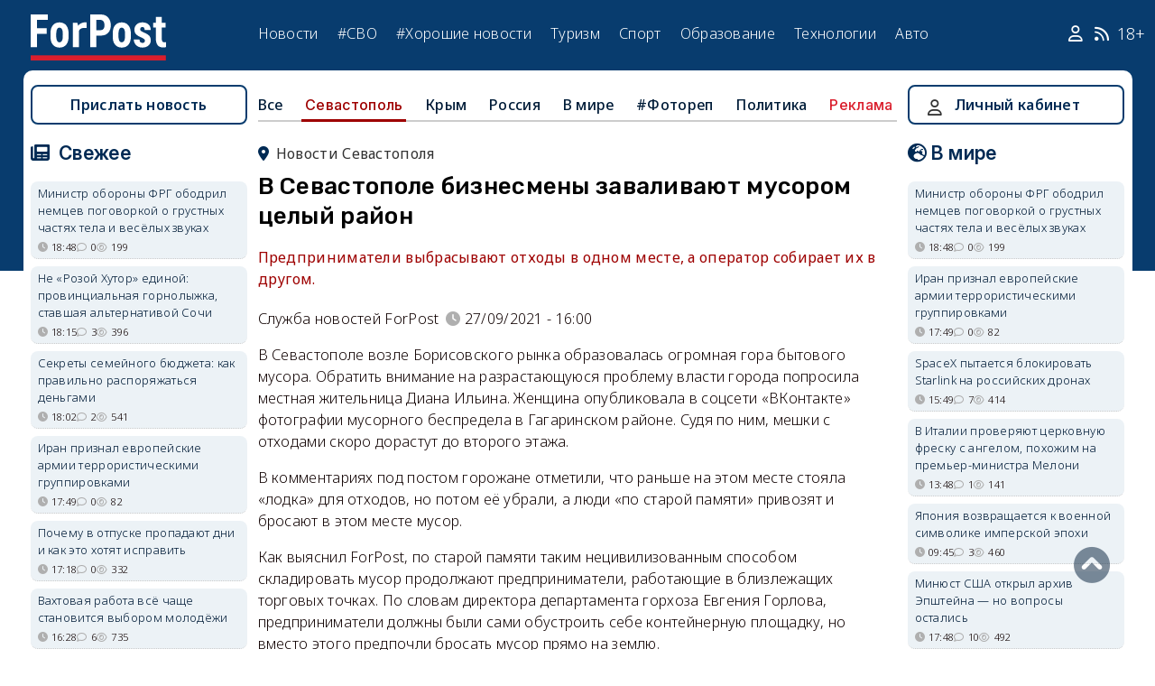

--- FILE ---
content_type: text/html; charset=UTF-8
request_url: https://sevastopol.su/news/v-sevastopole-biznesmeny-zavalivayut-musorom-celyy-rayon
body_size: 28792
content:
<!DOCTYPE html><html lang="ru" dir="ltr" prefix="og: http://ogp.me/ns# article: http://ogp.me/ns/article# profile: http://ogp.me/ns/profile# fb: http://ogp.me/ns/fb#"><head><script type="text/javascript">
(function(m,e,t,r,i,k,a){
m[i]=m[i]||function(){(m[i].a=m[i].a||[]).push(arguments)};
m[i].l=1*new Date();
for (var j = 0; j < document.scripts.length; j++) {if (document.scripts[j].src === r) { return; }}
k=e.createElement(t),a=e.getElementsByTagName(t)[0],k.async=1,k.src=r,a.parentNode.insertBefore(k,a)
})(window, document,'script','https://mc.webvisor.org/metrika/tag_ww.js', 'ym');
ym(46137411, 'init', {clickmap:true, accurateTrackBounce:true, trackLinks:true});
</script><meta charset="utf-8" /><meta name="description" content="Предприниматели выбрасывают отходы в одном месте, а оператор собирает их в другом." /><meta name="abstract" content="Предприниматели выбрасывают отходы в одном месте, а оператор собирает их в другом." /><meta name="keywords" content="мусор,коммуналка,жкх, новости, события" /><meta name="robots" content="index, follow" /><link rel="canonical" href="https://sevastopol.su/news/v-sevastopole-biznesmeny-zavalivayut-musorom-celyy-rayon" /><link rel="image_src" href="https://sevastopol.su/sites/default/files/styles/max_650x650/public/2021-09-27/gora_musora_sevastopol_borisovskiy_rynok.jpg" /><meta name="author" content="ForPost - Новости Севастополя, Крыма, России и мира" /><meta name="generator" content="ForPost - Новости Севастополя, Крыма, России и мира" /><meta property="og:site_name" content="ForPost - Новости Севастополя, Крыма, России и мира" /><meta property="og:type" content="article" /><meta property="og:url" content="https://sevastopol.su/news/v-sevastopole-biznesmeny-zavalivayut-musorom-celyy-rayon" /><meta property="og:title" content="В Севастополе бизнесмены заваливают мусором целый район" /><meta property="og:description" content="Предприниматели выбрасывают отходы в одном месте, а оператор собирает их в другом." /><meta property="og:image" content="https://sevastopol.su/sites/default/files/styles/max_650x650/public/2021-09-27/gora_musora_sevastopol_borisovskiy_rynok.jpg" /><meta property="og:image:url" content="https://sevastopol.su/sites/default/files/styles/max_650x650/public/2021-09-27/gora_musora_sevastopol_borisovskiy_rynok.jpg" /><meta property="og:image:secure_url" content="https://sevastopol.su/sites/default/files/fp-logo_0.jpg" /><meta property="og:image:type" content="image/jpeg" /><meta property="og:image:width" content="650" /><meta property="og:image:height" content="359" /><meta property="og:video:height" content="134" /><meta property="og:image:alt" content="В Севастополе бизнесмены заваливают мусором целый район" /><meta property="og:updated_time" content="2021-09-27T16:19:58+03:00" /><meta property="og:email" content="moder_forpost@mail.ru" /><meta property="og:phone_number" content="+7 978 254-36-06" /><meta property="og:locale" content="ru_RU" /><meta property="article:author" content="Служба новостей ForPost" /><meta property="article:tag" content="мусор" /><meta property="article:tag" content="коммуналка" /><meta property="article:tag" content="жкх" /><meta property="article:published_time" content="2021-09-27T16:00:34+03:00" /><meta property="article:modified_time" content="2021-09-27T16:19:58+03:00" /><meta property="article:expiration_time" content="2021-09-27T16:19:58+03:00" /><meta name="Generator" content="Drupal 10 (https://www.drupal.org)" /><meta name="MobileOptimized" content="width" /><meta name="HandheldFriendly" content="true" /><meta name="viewport" content="width=device-width, initial-scale=1.0" /><script type="application/ld+json">{"@context": "https://schema.org","@graph": [{"@type": "NewsArticle","@id": "https://sevastopol.su/news/v-sevastopole-biznesmeny-zavalivayut-musorom-celyy-rayon","name": "В Севастополе бизнесмены заваливают мусором целый район","headline": "В Севастополе бизнесмены заваливают мусором целый район","description": "Предприниматели выбрасывают отходы в одном месте, а оператор собирает их в другом.","about": ["Севастополь","мусор","коммуналка","жкх"],"image": {"@type": "ImageObject","url": "https://sevastopol.su/sites/default/files/styles/large/public/2021-09-27/gora_musora_sevastopol_borisovskiy_rynok.jpg.webp","width": "480","height": "480"},"datePublished": "пн, 27/09/2021 - 16:00","dateModified": "2021-09-27T16:19:58+03:00","isAccessibleForFree": "True","author": {"@type": "NewsMediaOrganization","@id": "https://sevastopol.su/","name": "Служба Новостей ForPost","url": "https://sevastopol.su/","logo": {"@type": "ImageObject","url": "https://sevastopol.su/sites/default/files/styles/thumbnail/public/pictures/picture-51285-1524349918.png.webp","width": "100","height": "100"}}},{"@type": "NewsMediaOrganization","@id": "https://sevastopol.su/","description": "ForPost - sevastopol.SU Новостной портал","sameAs": ["https://vk.com/forpost_sev","https://ok.ru/guests","https://t.me/forpost_sev","https://dzen.ru/forpostnews","https://vk.com/publicsevastopollife"],"name": "ForPost - sevastopol.SU Новостной портал","url": "https://sevastopol.su/","logo": {"@type": "ImageObject","representativeOfPage": "True","url": "https://sevastopol.su/logo_image.jpg","width": "500","height": "280"}}]
}</script><link rel="icon" href="/sites/default/files/favicon_2.ico" type="image/vnd.microsoft.icon" /><link rel="amphtml" href="https://sevastopol.su/news/v-sevastopole-biznesmeny-zavalivayut-musorom-celyy-rayon?amp" /><title>В Севастополе бизнесмены заваливают мусором целый район</title><link rel="icon" type="image/png" sizes="16x16" href="/themes/contrib/basic/favicon/favicon-16x16.png"><link rel="icon" type="image/png" sizes="32x32" href="/themes/contrib/basic/favicon/favicon-32x32.png"><link rel="icon" rel="apple-touch-icon" type="image/png" sizes="180x180" href="/themes/contrib/basic/favicon/apple-touch-icon.png"><link rel="icon" rel="apple-touch-icon" type="image/png" sizes="120x120" href="/themes/contrib/basic/favicon/apple-touch-icon120.png"><link rel="icon" type="image/png" sizes="192x192" href="/themes/contrib/basic/favicon/android-chrome-192x192.png"><link rel="stylesheet" media="all" href="/sites/default/files/css/css__2FUKgip5pA4IDcB1RhdAlvuIhaScIb2cy9vkXbi0M4.css?delta=0&amp;language=ru&amp;theme=basic&amp;include=eJxFjFEKwzAMQy-UxUcqTuIOUzcudpKRnX5tYduPeHogJXTO8BRNKCFvVLipLZizWmGt8KO4mtZGtYRTEFS1HYXfFFYe5A0N0nX1r1-Ip6cgOLW3pbBnHWQTtFJWCYeKQLF-oMSLH8J18-DTG-1wTwfTy-HOuGvpQh8atUap" /><link rel="stylesheet" media="all" href="/sites/default/files/css/css_1jwk-BBznrkkIWydiJRb7tynIXRxfmYX7WL5XHbc7KQ.css?delta=1&amp;language=ru&amp;theme=basic&amp;include=eJxFjFEKwzAMQy-UxUcqTuIOUzcudpKRnX5tYduPeHogJXTO8BRNKCFvVLipLZizWmGt8KO4mtZGtYRTEFS1HYXfFFYe5A0N0nX1r1-Ip6cgOLW3pbBnHWQTtFJWCYeKQLF-oMSLH8J18-DTG-1wTwfTy-HOuGvpQh8atUap" /><meta name="yandex-verification" content="8666fda4b81d96a4" /><meta name="yandex-verification" content="9cb98ca9b5f9161a" /><script>window.yaContextCb = window.yaContextCb || [] </script><script async src="https://yandex.ru/ads/system/context.js"></script><script async src="https://cdn.digitalcaramel.com/caramel.js"></script></head><body class="role--anonymous with-subnav"><div class="dialog-off-canvas-main-canvas" data-off-canvas-main-canvas><div class="layout-container"> <header id="header"><div class="container"><div id="header-region"><div class="region region-header"><div id="block-basic-branding" class="coloumn-1 block-basic-branding block_it"> <a href="/" title="Главная" rel="home" class="site-logo"> <img src="/sites/default/files/fp-logo.svg" width="150" height="51" alt="Главная" /> </a></div><nav role="navigation" aria-labelledby="block-basic-main-menu-menu" id="block-basic-main-menu" class="coloumn-3 block block-menu navigation menu--main"><h2 id="block-basic-main-menu-menu">Меню</h2><ul class="menu"><li class="menu-item"> <a href="/all-news" title="Новости Севастополя, Крыма, России и Мира" data-drupal-link-system-path="all-news">Новости</a></li><li class="menu-item"> <a href="/all-news/sevastopol" title="Самые свежие и актуальные новости Севастополя" data-drupal-link-system-path="all-news/sevastopol">Севастополь</a></li><li class="menu-item"> <a href="/all-news/crimea" title="Самые свежие и актуальные новости Крыма" data-drupal-link-system-path="all-news/crimea">Крым</a></li><li class="menu-item"> <a href="/all-news/world" title="Мировые новости">Мировые новости</a></li><li class="menu-item"> <a href="/all-news/russia" title="Самые свежие и актуальные новости России" data-drupal-link-system-path="all-news/russia">Россия</a></li><li class="menu-item"> <a href="/tag/resonance" title="Резонанс" data-drupal-link-system-path="taxonomy/term/4722">Резонанс</a></li><li class="menu-item"> <a href="/special-operation" title="Спецоперация" data-drupal-link-system-path="special-operation">#СВО</a></li><li class="menu-item"> <a href="/tag/good-news" title="Хорошие новости" data-drupal-link-system-path="taxonomy/term/5765">#Хорошие новости</a></li><li class="menu-item"> <a href="/tourism/all" data-drupal-link-system-path="tourism/all">Туризм</a></li><li class="menu-item"> <a href="https://med.sevastopol.su" title="Актуальные статьи и новости о здоровье и медицине">Здоровье</a></li><li class="menu-item"> <a href="https://sport.sevastopol.su" title="Новости спорта">Спорт</a></li><li class="menu-item"> <a href="/study" title="Актуальные статьи и новости об образование" data-drupal-link-system-path="study">Образование</a></li><li class="menu-item"> <a href="https://tech.sevastopol.su/" title="Новости мира технологий, статьи, обзоры">Технологии</a></li><li class="menu-item"> <a href="https://auto.sevastopol.su/" title="Новости авто индустрии, статьи, обзоры">Авто</a></li></ul> </nav><div id="block-topright" class="coloumn-1 block-topright block_it"><div class="basic__body"> <a href="/user" class="fab fa-user social_icon" title="Личный Кабинет"> </a> <a href="/content/rss-feed" class="fab fa-rss social_icon"> </a> <span class="age-limited">18+</span></div></div></div></div></div> </header> <main id="main"><div class="container"><div id="content-wrapper"> <section id="content"><div id="content-header"><div id="highlighted"><div class="region region-highlighted"><div data-drupal-messages-fallback class="hidden"></div></div></div></div><div id="content-area"><div class="region region-content"><div id="block-basic-content" class="block-basic-content block_it"><div class="mobile-important-placeholder "></div><ul itemscope itemtype="http://schema.org/SiteNavigationElement"	class="second-node-menu mobile-hidden"><li><a itemprop="url" title="ForPost - Все новости" href="/all-news">Все</a></li><li class="active" ><a itemprop="url" title="ForPost - Новости Севастополя" href="/all-news/sevastopol">Севастополь</a></li><li ><a itemprop="url" title="ForPost - Новости Крыма" href="/all-news/crimea">Крым</a></li><li ><a itemprop="url" title="ForPost - Новости России" href="/all-news/russia">Россия</a></li><li class="tablet-hidden"><a itemprop="url" title="ForPost - Новости Мира" href="/all-news/worlds">В	мире</a></li><li><a itemprop="url" title="ForPost - Фоторепортаж" href="/tag/fotorep">#Фотореп</a></li><li class="tablet-hidden"><a itemprop="url" title="ForPost - Политика" href="https://politika.sevastopol.su/">Политика</a></li><li><a class="link" href="https://sevastopol.su/content/reklama-na-sayte">Реклама</a></li></ul><article itemscope itemtype="https://schema.org/NewsArticle"><h2 class="location"><a title="Новости Севастополя | ForPost" href="/all-news/sevastopol"><span itemprop="about">Новости Севастополя</span></a></h2><div class="flex no-wrap space-between"><div><h1 itemprop="headline">В Севастополе бизнесмены заваливают мусором целый район</h1><p><div class="news__preview-text">Предприниматели выбрасывают отходы в одном месте, а оператор собирает их в другом.</div></p></div></div><div class="flex icons"><div class="news__author-of-text"><div>Служба новостей ForPost</div></div><div class="news__node-post-date">27/09/2021 - 16:00</div></div><div><div itemprop="articleBody" class="news__body"><p>В Севастополе возле Борисовского рынка образовалась огромная гора бытового мусора. Обратить внимание на разрастающуюся проблему власти города попросила местная жительница Диана Ильина. Женщина опубликовала в соцсети «ВКонтакте» фотографии мусорного беспредела в Гагаринском районе. Судя по ним, мешки с отходами скоро дорастут до второго этажа.</p><p>В комментариях под постом горожане отметили, что раньше на этом месте стояла «лодка» для отходов, но потом её убрали, а люди «по старой памяти» привозят и бросают в этом месте мусор.</p><p>Как выяснил ForPost, по старой памяти таким нецивилизованным способом складировать мусор продолжают предприниматели, работающие в близлежащих торговых точках. По словам директора департамента горхоза Евгения Горлова, предприниматели должны были сами обустроить себе контейнерную площадку, но вместо этого предпочли бросать мусор прямо на землю.</p><p>О свалке на улице Борисова,5, знают и в муниципальных органах власти. Там даже неоднократно ловили предпринимателей буквально за руку, в которой те несли очередной мусорный пакет на свалку, признался начальник отдела благоустройства Гагаринского муниципалитета Владимир Логвинов. Правда, подчеркнул он, это были не торговцы с Борисовского рынка, а предприниматели из магазинов, в том числе и сетевых, расположенных рядом в двухэтажном торговом центре.</p><blockquote><p>«На 90% это мусор предпринимателей, находящихся в окрýге. Больше всего — из торгового центра на Борисова,5. Там свой контейнер есть только у „ПУДа”, с ним работа налажена. Но, кроме „ПУДа”, там ещё два десятка других предпринимателей. С рынка Борисовского, я предполагаю, что тоже носят, но за руку не ловил», — отметил он.</p></blockquote><p>По словам Логвинова, ситуация с торговым центром сложилась следующая: здание было построено ещё при Украине одной из местных компаний, потом все помещения были проданы, а компания ушла с рынка. Земельный участок так и остался в аренде у компании, сроки её действия ещё не закончились.</p><p>Вот на этом земельном участке и стоял некогда большой мусорный контейнер. Однако, по словам Владимира Логвинова, «лодка» была установлена там в нарушение санитарных норм, без соблюдения необходимого расстояния от жилых домов. В итоге контейнер убрали, а с предпринимателями, у которых были договоры на вывоз мусора, заключили допсоглашения, указав новую точку сбора мусора — проспект Героев Сталинграда, 60, пояснил Логвинов со ссылкой на регионального оператора по обращению с ТКО.</p><blockquote><p>«Я не видел этих соглашений, но БГС утверждает, что они были заключены, точку сбора изменили. Однако, естественно, туда никто не носит — кто же пойдет за 500 метров выбрасывать мусор. Они выбрасывают там, где раньше стояла „лодка”. Это человеческий фактор», — подчеркнул Владимир Логвинов.</p></blockquote><p>В итоге ситуация патовая: собственную контейнерную площадку предприниматели не организуют — для них это дополнительная обуза и расходы, из-за нестыковки в договоре на вывоз мусора оператор свалку не вывозит, а живущие поблизости горожане вынуждены ежедневно наблюдать, как с каждым днём под их окнами гора бытовых отходов становится все больше.</p><p><strong>Как должно быть</strong></p><p>По словам Владимира Логвинова, по нормам закона и торговцы с Борисовского рынка, и предприниматели из торгового центра на Борисова,5, должны иметь собственную контейнерную площадку на своей территории, где они складируют свой мусор, сами следят за ним и несут ответственность за уборку территории вокруг своей площадки. Такие контейнерные площадки в идеале должны иметь все рынки и торговые объекты, подчеркнул он.</p><p>Как выяснил ForPost, на Борисовском рынке такая контейнерная площадка есть. По словам Маргариты Бердинских, директора управляющей Борисовским рынком компании ООО «Дантес», кроме собственной площадки, у неё заключено и несколько договоров на вывоз мусора, поэтому работники рынка выбрасывают мусор только в отведённое место.</p><p>«У нас три раза в неделю вывозят мусор. Есть площадка асфальтированная около глухой стены. Мы заключали четыре договора на поставку контейнеров. А свалка не на нашей территории, а через дорогу. Кто туда носит — не знаем», — пояснила она.</p><p>В случае же с торговым центром на Борисова, 5, дело упирается в земельный вопрос: участок по-прежнему принадлежит построившей его в украинский период компании, которой фактически больше нет. И кто в этом случае должен заниматься организацией контейнерной площадки на земельном участке, непонятно.</p><blockquote><p>«Никто не торопится участок оформлять в российском правовом поле», — уточнил Логвинов.</p></blockquote><p>Возможно, решением патовой ситуации станет строящаяся неподалёку на улице Бориса Михайлова,1, площадка для крупногабаритных бытовых отходов (КБО). Как раз там на согласованном месте и на законных основаниях будет размещена «лодка». Однако у руководителя отдела благоустройства Гагаринского муниципалитета этот вариант решения проблемы вызывает скепсис.</p><blockquote><p>«На мой взгляд, как только мы там поставим „лодку”, это место будет превращено в свалку. Я не знаю, будут предприниматели носить туда мусор или нет, учитывая, что у нас есть факт, когда им и 10 метров через дорогу вынести мусор сложно», — полагает Логвинов.</p></blockquote><p>Нынешние действия предпринимателей, добавил он, подпадают под санкции статьи «Несоблюдение требований в области охраны окружающей среды», однако для физических лиц, не соблюдающих требования охраны окружающей среды при обращении с отходами, предусмотрен очень символический штраф.</p><p>«Как правило, если ловишь за руку сотрудника магазина, который выбрасывает мусор в неположенном месте, то он берёт ответственность на себя — и переводится штраф на физлицо, а не юрлицо. И накладывать штраф могут только сотрудники полиции, то есть они должны стоять, мониторить ситуацию и ловить за руку. Это нереально», — пояснил Логвинов.</p><p><strong>За счёт города</strong></p><p>По факту всё, что могут сделать сотрудники муниципалитета, — это составить акт о нахождении на территории муниципалитета свалки, направить его оператору по обращению с ТКО, который уберёт её за счёт средств бюджета города.</p><blockquote><p>«На мой взгляд, фактически у нас получается, что мусор, который уже оплачен оператору, повторно оплачивается тому же оператору, но как свалка», — резонно отметил Владимир Логвинов.</p></blockquote><p>В этом случае, добавил он, «Благоустройство города „Севастополь”» на законных основаниях уберёт навалы мусора в течение 30 дней, а на месте свалки будут установлены таблички о запрете складировать здесь мусор. Правда, остановит ли это настойчивых предпринимателей, неизвестно.</p><p>Подобных мусорных очагов в Гагаринского районе много, подчеркнул Логвинов. Такая же ситуация в районе площади 50-летия СССР, на конечной 16-го маршрута на улице Маринеско, рядом с детской поликлиникой на Юмашева.</p><p>«Все хотят площадку под носом, но, чтобы её поставить, нужно соблюсти кучу норм, которые соблюсти практически невозможно на территории густой застройки. Поэтому почти весь мелкий бизнес не носит мусор на установленные в договорах контейнерные площадки», — пояснил он.</p><p>Полина Ласькова<br><br />Фото из группы «Чёрный список. Севастополь»</p></div></div><div class="link-to-author" itemprop="author" itemscope itemtype="https://schema.org/Person"></div></article><div class="news__dynamic-token-fieldnode-number-of-views"><div class="view-icon icon viewed">6991</div></div> <link rel="stylesheet" media="all" href="/sites/default/files/css/css_DLvdwKtCMA0pJ9kEjJjyf6iefhDbNJ-9aDSThEQXxQk.css?delta=0&amp;language=ru&amp;theme=basic&amp;include=eJxLy0lM108DEno5mXnZ8YlZiRUARyMHQw&amp;exclude=[base64]" /><div class="flex between"><div class="news__dynamic-block-fieldnode-podelitsya-novostyu"><div class="basic__body"><div class="field__label">Поделитесь:</div><div class="ya-share2" data-curtain data-size="l" data-color-scheme="whiteblack" data-limit="3" data-services="vkontakte,odnoklassniki,telegram"></div></div></div><fieldset class="js-form-item form-item js-form-wrapper form-wrapper"><legend> <span class="fieldset-legend">Оцените статью:</span></legend><div class="fieldset-wrapper"><div class="news__rey"><form class="fivestar-form-1" id="vote" data-drupal-selector="fivestar-form-1" action="/news/v-sevastopole-biznesmeny-zavalivayut-musorom-celyy-rayon" method="post" accept-charset="UTF-8"><div class="clearfix fivestar-average-text fivestar-average-stars fivestar-form-item fivestar-basic"><div class="js-form-item form-item js-form-type-fivestar form-type-fivestar js-form-item-vote form-item-vote form-no-label"><div class="fivestar-static-form-item"><div class="js-form-item form-item js-form-type-item form-type-item js-form-item- form-item-"><div class="fivestar-basic"><div class="fivestar-widget-static fivestar-widget-static-vote fivestar-widget-static-5 clearfix"><div class="star star-1 star-odd star-first"> <span class="off"> 0 </span></div><div class="star star-2 star-even"> <span class="off"> </span></div><div class="star star-3 star-odd"> <span class="off"> </span></div><div class="star star-4 star-even"> <span class="off"> </span></div><div class="star star-5 star-odd star-last"> <span class="off"> </span></div></div></div><div class="description"><div class="fivestar-summary fivestar-summary-average-count"> <span class="empty">Еще нет голосов</span></div></div></div></div></div></div><input class="js-hide button js-form-submit form-submit" data-drupal-selector="edit-submit" type="submit" id="edit-submit" name="op" value="Rate" /><input autocomplete="off" data-drupal-selector="form-iwkyvatvuzk-hlqsrsrw3zjq3-v8quzgd3xhru0obtk" type="hidden" name="form_build_id" value="form-IwkyVATVuZk_HlqsRsrw3zJq3_V8QuZgD3Xhru0OBTk" /><input data-drupal-selector="edit-fivestar-form-1" type="hidden" name="form_id" value="fivestar_form_1" /></form></div></div></fieldset></div><div class="news__dynamic-block-fieldnode-tegi-"><div class="views-element-container"><div class="tags"><div class="view-header"><div class="field__label"> Теги:</div></div><div class="view-content"><div class="tag"><div><span><a href="/tag/garbage" title="ForPost Новости - мусор"><span>мусор</span></a></span></div></div><div class="tag"><div><span><a href="/tag/communal-apartment" title="ForPost Новости - коммуналка"><span>коммуналка</span></a></span></div></div><div class="tag"><div><span><a href="/tag/housing-and-communal-services" title="ForPost Новости - жкх"><span>жкх</span></a></span></div></div></div><div class="view-footer"></div></div></div></div><div class="news__dynamic-block-fieldnode-chitayte-takzhe-"><div class="views-element-container"><div class="news"><div class="view-header"><div class="field__label">Читать также:</div></div><div class="view-content"><div class="width-48 views-row"><div class="flex no-wrap mobile-center "><div class="relative"><div class="image"> <a href="/news/kuda-sdat-batareyki-v-krymskoy-stolice-nachnut-sobirat-opasnyy-musor?read-more" title="Куда сдать батарейки? В крымской столице начнут собирать опасный мусор"> <img loading="lazy" src="/sites/default/files/styles/240x135/public/2026-01-30/krym-ekologiya-sbor-otkhodov-konteynery-simferopol.jpeg.webp" title="Куда сдать батарейки? В крымской столице начнут собирать опасный мусор" alt="Куда сдать батарейки? В крымской столице начнут собирать опасный мусор"> </a></div></div><div><p> <a href="/news/kuda-sdat-batareyki-v-krymskoy-stolice-nachnut-sobirat-opasnyy-musor?read-more" title="Куда сдать батарейки? В крымской столице начнут собирать опасный мусор"> Куда сдать батарейки? В крымской столице начнут собирать опасный мусор </a></p></div></div></div><div class="width-48 views-row"><div class="flex no-wrap mobile-center "><div class="relative"><div class="image"> <a href="/news/pochemu-direktor-sevastopolskogo-chistogo-goroda-okazalas-pod-strazhey?read-more" title="Почему директор севастопольского «Чистого города» оказалась под стражей "> <img loading="lazy" src="/sites/default/files/styles/240x135/public/2026-01-27/chistyy-gorod-direktor-pod-strazhey.jpg.webp" title="Почему директор севастопольского «Чистого города» оказалась под стражей " alt="Почему директор севастопольского «Чистого города» оказалась под стражей "> </a></div></div><div><p> <a href="/news/pochemu-direktor-sevastopolskogo-chistogo-goroda-okazalas-pod-strazhey?read-more" title="Почему директор севастопольского «Чистого города» оказалась под стражей "> Почему директор севастопольского «Чистого города» оказалась под стражей </a></p></div></div></div><div class="width-48 views-row"><div class="flex no-wrap mobile-center "><div class="relative"><div class="image"> <a href="/news/sevastopol-gotovitsya-k-musornoy-reforme-za-102-mlrd-rubley?read-more" title="Севастополь готовится к мусорной реформе за 10,2 млрд рублей"> <img loading="lazy" src="/sites/default/files/styles/240x135/public/2026-01-22/20240722084513-7ff61abf-xx.jpg.webp" title="Севастополь готовится к мусорной реформе за 10,2 млрд рублей" alt="Севастополь готовится к мусорной реформе за 10,2 млрд рублей"> </a></div></div><div><p> <a href="/news/sevastopol-gotovitsya-k-musornoy-reforme-za-102-mlrd-rubley?read-more" title="Севастополь готовится к мусорной реформе за 10,2 млрд рублей"> Севастополь готовится к мусорной реформе за 10,2 млрд рублей </a></p></div></div></div><div class="width-48 views-row"><div class="flex no-wrap mobile-center "><div class="relative"><div class="image"> <a href="/news/v-sevastopole-kompaniya-po-vyvozu-otkhodov-ostavila-sotrudnikov-bez-zarplat?read-more" title="В Севастополе компания по вывозу отходов оставила сотрудников без зарплат "> <img loading="lazy" src="/sites/default/files/styles/240x135/public/2025-12-08/musor-otkhody-konteynery-chistyy-gorod-sevastopol.jpg.webp" title="В Севастополе компания по вывозу отходов оставила сотрудников без зарплат " alt="В Севастополе компания по вывозу отходов оставила сотрудников без зарплат "> </a></div></div><div><p> <a href="/news/v-sevastopole-kompaniya-po-vyvozu-otkhodov-ostavila-sotrudnikov-bez-zarplat?read-more" title="В Севастополе компания по вывозу отходов оставила сотрудников без зарплат "> В Севастополе компания по вывозу отходов оставила сотрудников без зарплат </a></p></div></div></div><div class="width-48 views-row"><div class="flex no-wrap mobile-center "><div class="relative"><div class="image"> <a href="/news/zhbi-no-1-v-sevastopole-prinudili-raschistit-za-soboy-uzhe-vtoruyu-megasvalku?read-more" title="ЖБИ № 1 в Севастополе заставили убрать за собой уже вторую мегасвалку "> <img loading="lazy" src="/sites/default/files/styles/240x135/public/2025-12-03/1-svalka-kamyshovoe-shosse-zavod-zhbi-1-sevastopol.jpg.webp" title="ЖБИ № 1 в Севастополе заставили убрать за собой уже вторую мегасвалку " alt="ЖБИ № 1 в Севастополе заставили убрать за собой уже вторую мегасвалку "> </a></div></div><div><p> <a href="/news/zhbi-no-1-v-sevastopole-prinudili-raschistit-za-soboy-uzhe-vtoruyu-megasvalku?read-more" title="ЖБИ № 1 в Севастополе заставили убрать за собой уже вторую мегасвалку "> ЖБИ № 1 в Севастополе заставили убрать за собой уже вторую мегасвалку </a></p></div></div></div><div class="width-48 views-row"><div class="flex no-wrap mobile-center "><div class="relative"><div class="image"> <a href="/news/milliardnaya-utilizaciya-sevastopolskim-otkhodam-podberut-upravlenca?read-more" title="Миллиардная утилизация: севастопольским отходам подберут управленца"> <img loading="lazy" src="/sites/default/files/styles/240x135/public/2025-11-24/20250713133031-c27a1870-xx.jpg.webp" title="Миллиардная утилизация: севастопольским отходам подберут управленца" alt="Миллиардная утилизация: севастопольским отходам подберут управленца"> </a></div></div><div><p> <a href="/news/milliardnaya-utilizaciya-sevastopolskim-otkhodam-podberut-upravlenca?read-more" title="Миллиардная утилизация: севастопольским отходам подберут управленца"> Миллиардная утилизация: севастопольским отходам подберут управленца </a></p></div></div></div></div><div class="view-footer"></div></div></div></div><div class="news__dynamic-block-fieldnode--mesto-16-pered-kommentariyami-v"><div class="views-element-container"><div class="advert"><div class="view-content"><div><div id="yandex_rtb_R-A-130997-11"></div><script>
window.yaContextCb.push(()=>{
Ya.Context.AdvManager.render({
"blockId": "R-A-130997-11",
"renderTo": "yandex_rtb_R-A-130997-11"
})
})
</script></div></div></div></div></div> <section id="node-news-comment-node-news" class="comments"><div class=" field__label comment-label">Обсуждение (12)</div> <article data-comment-user-id="79556" id="comment-3217448" class="js-ajax-comments-id-3217448"><div class="new-comment"><div class="user-photo text-center"> <article class="profile"><div class="user__user-picture"> <img loading="lazy" src="/sites/default/files/styles/round_75x75/public/default_images/nofoto.gif.webp" width="75" height="75" alt="sonn." /></div> </article><div class= "mobile-hidden" title="Количество постов">942</div></div><div class="user-name flex"><div class="news__author-of-text"><span>sonn.</span></div><div class="news__node-post-date">пн, 27/09/2021 - 16:28</div></div><div class="text"><div class="comment_node_news__comment-body"><p>Это общегородская тенденция - город целенаправленно заваливают&nbsp;мусором. Точечные акции ничего не дадут. Там свалка очень давно, когда ещё стояла "Лодка". Сваливают и с машин на землю. Нет отвечающих за уборку&nbsp;и санитарию. Одна плесень в кабинетах.</p></div></div></div></article><article data-comment-user-id="26146" id="comment-3217453" class="js-ajax-comments-id-3217453"><div class="new-comment"><div class="user-photo text-center"> <article class="profile"><div class="user__user-picture"> <img loading="lazy" src="/sites/default/files/styles/round_75x75/public/default_images/nofoto.gif.webp" width="75" height="75" alt="Val&#039;ok" /></div> </article><div class= "mobile-hidden" title="Количество постов">2025</div></div><div class="user-name flex"><div class="news__author-of-text"><span>Val&#039;ok</span></div><div class="news__node-post-date">пн, 27/09/2021 - 16:38</div></div><div class="text"><div class="comment_node_news__comment-body"><p>Закрыть всех "предприимчивых" там. Пусть свои офисы заваливают мусором.</p></div></div></div></article><article data-comment-user-id="74836" id="comment-3217461" class="js-ajax-comments-id-3217461"><div class="new-comment"><div class="user-photo text-center"> <article class="profile"><div class="user__user-picture"> <img loading="lazy" src="/sites/default/files/styles/round_75x75/public/default_images/nofoto.gif.webp" width="75" height="75" alt="Гражданин-Севастополя" /></div> </article><div class= "mobile-hidden" title="Количество постов">852</div></div><div class="user-name flex"><div class="news__author-of-text"><span>Гражданин-Сева…</span></div><div class="news__node-post-date">пн, 27/09/2021 - 16:58</div></div><div class="text"><div class="comment_node_news__comment-body"><p>Неужели невозможно с этим разобраться? &nbsp;За один день можно обойти все "точки" и&nbsp;проверить наличие договора на вывоз мусора. Дальше - штраф.</p></div></div></div></article><article data-comment-user-id="46654" id="comment-3217467" class="js-ajax-comments-id-3217467"><div class="new-comment"><div class="user-photo text-center"> <article class="profile"><div class="user__user-picture"> <img loading="lazy" src="/sites/default/files/styles/round_75x75/public/avatars/57378.jpg.webp" width="75" height="75" alt="Севастопольский патриот" /></div> </article><div class= "mobile-hidden" title="Количество постов">1617</div></div><div class="user-name flex"><div class="news__author-of-text"><span>Севастопольски…</span></div><div class="news__node-post-date">пн, 27/09/2021 - 17:14</div></div><div class="text"><div class="comment_node_news__comment-body"><p>Кажется директор БГС спас от смерти руководителя города. Почему ему все сходит с рук? А у Горлова виноваты все, кроме тех кто ответсвенен за чистоту в Городе-Герое. Почему не привлекут к ответу Жигулина, Горлова и Чайку, платят?</p></div></div></div></article><article data-comment-user-id="59297" id="comment-3217477" class="js-ajax-comments-id-3217477"><div class="new-comment"><div class="user-photo text-center"> <article class="profile"><div class="user__user-picture"> <img loading="lazy" src="/sites/default/files/styles/round_75x75/public/default_images/nofoto.gif.webp" width="75" height="75" alt="ашатан" /></div> </article><div class= "mobile-hidden" title="Количество постов">871</div></div><div class="user-name flex"><div class="news__author-of-text"><span>ашатан</span></div><div class="news__node-post-date">пн, 27/09/2021 - 17:43</div></div><div class="text"><div class="comment_node_news__comment-body"><p>Не совсем по теме, но Гагаринский район&nbsp; - самый грязный. Интересно, глава района хоть иногда ходит по улицам. Или вменил бы в обязанности подчиненным посещать периодически закоулки, чтобы прочувствовали и увидели прелести.&nbsp;</p></div></div></div></article><article data-comment-user-id="35242" id="comment-3217505" class="js-ajax-comments-id-3217505"><div class="new-comment"><div class="user-photo text-center"> <article class="profile"><div class="user__user-picture"> <img loading="lazy" src="/sites/default/files/styles/round_75x75/public/avatars/44210.jpg.webp" width="75" height="75" alt="Даккар" /></div> </article><div class= "mobile-hidden" title="Количество постов">6803</div></div><div class="user-name flex"><div class="news__author-of-text"><span>Даккар</span></div><div class="news__node-post-date">пн, 27/09/2021 - 18:32</div></div><div class="text"><div class="comment_node_news__comment-body"><p>Чем больше денег выделяется на "борьбу" с мусором,тем мусора больше!<img alt="hysterical" src="/sites/all/libraries/ckeditor/plugins/smiley/images/hysterical.gif"></p></div></div></div></article><article data-comment-user-id="12286" id="comment-3217531" class="js-ajax-comments-id-3217531"><div class="new-comment"><div class="user-photo text-center"> <article class="profile"><div class="user__user-picture"> <img loading="lazy" src="/sites/default/files/styles/round_75x75/public/avatars/19136.jpg.webp" width="75" height="75" alt="aquila" /></div> </article><div class= "mobile-hidden" title="Количество постов">7878</div></div><div class="user-name flex"><div class="news__author-of-text"><span>aquila</span></div><div class="news__node-post-date">пн, 27/09/2021 - 19:08</div></div><div class="text"><div class="comment_node_news__comment-body"><p>Пока не заключат договор на вывоз мусора - закрыть точки. Сразу вопрос решится.&nbsp;</p></div></div></div></article><article data-comment-user-id="2086" id="comment-3217532" class="js-ajax-comments-id-3217532"><div class="new-comment"><div class="user-photo text-center"> <article class="profile"><div class="user__user-picture"> <img loading="lazy" src="/sites/default/files/styles/round_75x75/public/default_images/nofoto.gif.webp" width="75" height="75" alt="nord" /></div> </article><div class= "mobile-hidden" title="Количество постов">10795</div></div><div class="user-name flex"><div class="news__author-of-text"><span>nord</span></div><div class="news__node-post-date">пн, 27/09/2021 - 19:15</div></div><div class="text"><div class="comment_node_news__comment-body"><p>Со «100- метровки»&nbsp;на Радиогорке владельцы магазинов постоянно сбрасывают рядом с контейнерами тару. &nbsp;Почему бы не оштрафовать их и заставить вывозить свой мусор или платить за вывоз.&nbsp;</p></div></div></div></article><article data-comment-user-id="13100" id="comment-3217650" class="js-ajax-comments-id-3217650"><div class="new-comment"><div class="user-photo text-center"> <article class="profile"><div class="user__user-picture"> <img loading="lazy" src="/sites/default/files/styles/round_75x75/public/default_images/nofoto.gif.webp" width="75" height="75" alt="Йоланда" /></div> </article><div class= "mobile-hidden" title="Количество постов">3613</div></div><div class="user-name flex"><div class="news__author-of-text"><span>Йоланда</span></div><div class="news__node-post-date">пн, 27/09/2021 - 23:34</div></div><div class="text"><div class="comment_node_news__comment-body"><p><strong>to nord:</strong>&nbsp; Я недавно Картину наблюдала. Пошла мусор выбрасывать,подъезжает микроавтобус большой&nbsp;&nbsp;&nbsp; К "лодке" в нашем дворе, .выходят ребята и открыв двери начинают вытаскивать из него старый диван,укладывая в лодку. Потом совещаются:" Давай еще вот это выгрузим,а остальное(автобус набит старьем) в другом месте" Рассказываю знакомому строителю,а он говорит:"это не новость,те что"ВЫВЕЗЕМ ХЛАМ" берут деньги и говорят ,что везут на свалку,А САМИ РАСПИХИВАЮТ МУСОР ПО БЛИЖАЙШИМ ЛОДКАМ!!!</p></div></div></div></article><article data-comment-user-id="73899" id="comment-3217666" class="js-ajax-comments-id-3217666"><div class="new-comment"><div class="user-photo text-center"> <article class="profile"><div class="user__user-picture"> <img loading="lazy" src="/sites/default/files/styles/round_75x75/public/default_images/nofoto.gif.webp" width="75" height="75" alt="Алекс Бывший" /></div> </article><div class= "mobile-hidden" title="Количество постов">1034</div></div><div class="user-name flex"><div class="news__author-of-text"><span>Алекс Бывший</span></div><div class="news__node-post-date">пн, 27/09/2021 - 23:54</div></div><div class="text"><div class="comment_node_news__comment-body"><p>&nbsp;</p><blockquote><p><em>Это общегородская тенденция - город целенаправленно заваливают&nbsp;мусором. Точечные акции ничего не дадут. Там свалка очень давно, когда ещё стояла "Лодка". Сваливают и с машин на землю. Нет отвечающих за уборку&nbsp;и санитарию. Одна плесень в кабинетах.</em></p></blockquote><p>&nbsp;Приезжали знакомые с Сибири. Отметили, что город даже по сравнению с прошлым годом стал намного чище. И уборщиков видно невооружённым взглядом, правда, больше с утра. Видимо, местные чего-то не замечают: глаз замылился или просыпаются поздно.</p></div></div></div></article><article data-comment-user-id="80157" id="comment-3217691" class="js-ajax-comments-id-3217691"><div class="new-comment"><div class="user-photo text-center"> <article class="profile"><div class="user__user-picture"> <img loading="lazy" src="/sites/default/files/styles/round_75x75/public/pictures/picture-80157-1611553436.jpg.webp" width="75" height="75" alt="Александр Чулков" /></div> </article><div class= "mobile-hidden" title="Количество постов">699</div></div><div class="user-name flex"><div class="news__author-of-text"><span>Александр Чулков</span></div><div class="news__node-post-date">вт, 28/09/2021 - 06:41</div></div><div class="text"><div class="comment_node_news__comment-body"><p>На перекрестке Толстого и Голубца люди сваливаю мусор около контейнеров, даже пустых, прямо на тротуар, что порой и трудно пройти, из магазина сгнившие овощи тоже высыпают прямо на асфальт рядом с тарой которую выносят. Почему нельзя это делать как положено? Чисто не там где убирают, а там где не мусорят.</p></div></div></div></article><article data-comment-user-id="66017" id="comment-3217802" class="js-ajax-comments-id-3217802"><div class="new-comment"><div class="user-photo text-center"> <article class="profile"><div class="user__user-picture"> <img loading="lazy" src="/sites/default/files/styles/round_75x75/public/default_images/nofoto.gif.webp" width="75" height="75" alt="Tutsy" /></div> </article><div class= "mobile-hidden" title="Количество постов">301</div></div><div class="user-name flex"><div class="news__author-of-text"><span>Tutsy</span></div><div class="news__node-post-date">вт, 28/09/2021 - 11:36</div></div><div class="text"><div class="comment_node_news__comment-body"><p><strong>to Мария Рожкова:</strong> &nbsp;</p><blockquote><p><em>to nord:&nbsp; Я недавно Картину наблюдала. Пошла мусор выбрасывать,подъезжает микроавтобус большой&nbsp;&nbsp;&nbsp; К "лодке" в нашем дворе, .выходят ребята и открыв двери начинают вытаскивать из него старый диван,укладывая в лодку. Потом совещаются:" Давай еще вот это выгрузим,а остальное(автобус набит старьем) в другом месте" Рассказываю знакомому строителю,а он говорит:"это не новость,те что"ВЫВЕЗЕМ ХЛАМ" берут деньги и говорят ,что везут на свалку,А САМИ РАСПИХИВАЮТ МУСОР ПО БЛИЖАЙШИМ ЛОДКАМ!!!</em></p></blockquote><p>Когда лодка стояла под окнами много раз наблюдала такую же картину, когда из одного микроавтобуса заваливали ПУСТУЮ лодку до верху, даже с горкой, кресла, которые трудно было затащить в лодку, просто оставили рядом</p></div></div></div></article><div class="link_button_blue"><a href="/user">Авторизуйтесь, чтобы читать все комментарии</a></div> </section></div><div class="views-element-container block-views-block-novosti-block-16 block_it" id="block-views-block-novosti-block-16"><div><div class="slider"><div class="view-header"><div class="field__label">Главное за день</div></div><div class="view-content"><div class="dotted views-row"><div class="flex mobile-center "><div class="relative"><div class="image"> <a href="/news/ne-rozoy-khutor-edinoy-provincialnaya-gornolyzhka-stavshaya-alternativoy-sochi" title="Не «Розой Хутор» единой: провинциальная горнолыжка, ставшая альтернативой Сочи"><img loading="lazy" src="/sites/default/files/styles/240x135/public/2026-01-29/img_20251223_124815.jpg.webp" title="Не «Розой Хутор» единой: провинциальная горнолыжка, ставшая альтернативой Сочи" alt="Не «Розой Хутор» единой: провинциальная горнолыжка, ставшая альтернативой Сочи"> </a></div><div class="tag"><a href="/tag/%D1%82%D1%83%D1%80%D0%B8%D0%B7%D0%BC" title="ForPost - туризм">туризм</a></div></div><div><p class="large"><a href="/news/ne-rozoy-khutor-edinoy-provincialnaya-gornolyzhka-stavshaya-alternativoy-sochi" title="Не «Розой Хутор» единой: провинциальная горнолыжка, ставшая альтернативой Сочи"> Не «Розой Хутор» единой: провинциальная горнолыжка, ставшая альтернативой Сочи </a><div class="review">Горнолыжные курорты Сочи потеряли часть туристов из-за высокой стоимости и бесснежного декабря.</div><div class="flex icons "><div class="icon clock" title="вс, 01/02/2026 - 18:15 ">18:15</div><div class="icon comment">3</div><div class="icon viewed">396</div></div></div></div></div><div class="dotted views-row"><div class="flex mobile-center "><div class="relative"><div class="image"> <a href="/news/vakhtovaya-rabota-vsyo-chasche-stanovitsya-vyborom-molodyozhi" title="Вахтовая работа всё чаще становится выбором молодёжи"><img loading="lazy" src="/sites/default/files/styles/240x135/public/2026-01-30/0-krym-kollazh-podrabotka-vakhta-rabota-devushka-ischet.jpg.webp" title="Вахтовая работа всё чаще становится выбором молодёжи" alt="Вахтовая работа всё чаще становится выбором молодёжи"> </a></div><div class="tag"><a href="/tag/%D1%80%D0%B0%D0%B1%D0%BE%D1%82%D0%B0" title="ForPost - работа">работа</a></div></div><div><p class="large"><a href="/news/vakhtovaya-rabota-vsyo-chasche-stanovitsya-vyborom-molodyozhi" title="Вахтовая работа всё чаще становится выбором молодёжи"> Вахтовая работа всё чаще становится выбором молодёжи </a><div class="review">Крымчане ждут от такой занятости не только высокого дохода, но и нового жизненного опыта.</div><div class="flex icons "><div class="icon clock" title="вс, 01/02/2026 - 16:28 ">16:28</div><div class="icon comment">6</div><div class="icon viewed">735</div><div class="icon photo"></div></div></div></div></div><div class="dotted views-row"><div class="flex mobile-center "><div class="relative"><div class="image"> <a href="/news/neizvestnyy-korovin-v-krymu-izdali-detskie-rasskazy-khudozhnika-ob-zhivotnykh" title="Неизвестный Коровин: в Крыму издали детские рассказы художника о животных"><img loading="lazy" src="/sites/default/files/styles/240x135/public/2026-01-30/krym-gurzuf-korovin-kniga-rasskazy-deti-zhivotnye-khudozhnik-1.jpg.webp" title="Неизвестный Коровин: в Крыму издали детские рассказы художника о животных" alt="Неизвестный Коровин: в Крыму издали детские рассказы художника о животных"> </a></div><div class="tag"><a href="/tag/%D0%BA%D1%83%D0%BB%D1%8C%D1%82%D1%83%D1%80%D0%B0" title="ForPost - культура">культура</a></div></div><div><p class="large"><a href="/news/neizvestnyy-korovin-v-krymu-izdali-detskie-rasskazy-khudozhnika-ob-zhivotnykh" title="Неизвестный Коровин: в Крыму издали детские рассказы художника о животных"> Неизвестный Коровин: в Крыму издали детские рассказы художника о животных </a><div class="review">Дом-музей в Гурзуфе презентовал лишь небольшую часть литературного наследия импрессиониста.</div><div class="flex icons "><div class="icon clock" title="вс, 01/02/2026 - 10:30 ">10:30</div><div class="icon comment">1</div><div class="icon viewed">288</div><div class="icon photo"></div></div></div></div></div><div class="dotted views-row"><div class="flex mobile-center "><div class="relative"><div class="image"> <a href="/news/minyust-ssha-otkryl-arkhiv-epshteyna-no-voprosy-ostalis" title="Минюст США открыл архив Эпштейна — но вопросы остались"><img loading="lazy" src="/sites/default/files/styles/240x135/public/2026-01-31/epshteyn-ssha-senat-kongress-tramp-the-hill-arkhivy-publikaciya-skandal-klinton-perepiska-rassledovanie.jpg.webp" title="Минюст США открыл архив Эпштейна — но вопросы остались" alt="Минюст США открыл архив Эпштейна — но вопросы остались"> </a></div><div class="tag"><a href="/tag/%D0%A1%D0%A8%D0%90" title="ForPost - США">США</a></div></div><div><p class="large"><a href="/news/minyust-ssha-otkryl-arkhiv-epshteyna-no-voprosy-ostalis" title="Минюст США открыл архив Эпштейна — но вопросы остались"> Минюст США открыл архив Эпштейна — но вопросы остались </a><div class="review">Раскрытие архивов не поставило точку в одном из самых токсичных дел США.</div><div class="flex icons "><div class="icon clock" title="сб, 31/01/2026 - 17:48 ">17:48</div><div class="icon comment">10</div><div class="icon viewed">492</div></div></div></div></div><div class="dotted views-row"><div class="flex mobile-center "><div class="relative"><div class="image"> <a href="/news/kadrovyy-golod-na-kurortakh-kryma-pochemu-turindustrii-ne-khvataet-rabotnikov" title="Почему туриндустрии Крыма не хватает работников"><img loading="lazy" src="/sites/default/files/styles/240x135/public/2026-01-30/1-krym-kadry-deficit-turizm-povar-uborschik.jpeg.webp" title="Почему туриндустрии Крыма не хватает работников" alt="Почему туриндустрии Крыма не хватает работников"> </a></div><div class="tag"><a href="/tag/%D1%82%D1%83%D1%80%D0%B8%D0%B7%D0%BC" title="ForPost - туризм">туризм</a></div></div><div><p class="large"><a href="/news/kadrovyy-golod-na-kurortakh-kryma-pochemu-turindustrii-ne-khvataet-rabotnikov" title="Почему туриндустрии Крыма не хватает работников"> Почему туриндустрии Крыма не хватает работников </a><div class="review">Рост турпотока не успевает за рынком труда.</div><div class="flex icons "><div class="icon clock" title="сб, 31/01/2026 - 17:26 ">17:26</div><div class="icon comment">1</div><div class="icon viewed">2153</div><div class="icon photo"></div></div></div></div></div><div class="dotted views-row"><div class="flex mobile-center "><div class="relative"><div class="image"> <a href="/news/fevral-v-krymu-nachnyotsya-s-meteli-vetra-i-krepkikh-morozov" title="Февраль в Крыму начнётся с метели, ветра и крепких морозов"><img loading="lazy" src="/sites/default/files/styles/240x135/public/2026-01-30/krym-sneg-pogoda-morozy-prirody-derevya.jpg.webp" title="Февраль в Крыму начнётся с метели, ветра и крепких морозов" alt="Февраль в Крыму начнётся с метели, ветра и крепких морозов"> </a></div><div class="tag"><a href="/tag/%D0%BF%D0%BE%D0%B3%D0%BE%D0%B4%D0%B0" title="ForPost - погода">погода</a></div></div><div><p class="large"><a href="/news/fevral-v-krymu-nachnyotsya-s-meteli-vetra-i-krepkikh-morozov" title="Февраль в Крыму начнётся с метели, ветра и крепких морозов"> Февраль в Крыму начнётся с метели, ветра и крепких морозов </a><div class="review">После тёплого января зима напомнит о себе почти по всему полуострову.</div><div class="flex icons "><div class="icon clock" title="сб, 31/01/2026 - 09:24 ">09:24</div><div class="icon comment">1</div><div class="icon viewed">3180</div></div></div></div></div></div><div class="view-footer"></div></div></div></div><div class="views-element-container block-basic-views-block-novosti-block-21 block_it" id="block-basic-views-block-novosti-block-21"><div><div class="slider"><div class="view-header"><div class="field__label">Туризм</div></div><div class="view-content"><div class="dotted views-row"><div class="flex mobile-center "><div class="relative"><div class="image"> <a href="/news/ne-rozoy-khutor-edinoy-provincialnaya-gornolyzhka-stavshaya-alternativoy-sochi" title="Не «Розой Хутор» единой: провинциальная горнолыжка, ставшая альтернативой Сочи"><img loading="lazy" src="/sites/default/files/styles/240x135/public/2026-01-29/img_20251223_124815.jpg.webp" title="Не «Розой Хутор» единой: провинциальная горнолыжка, ставшая альтернативой Сочи" alt="Не «Розой Хутор» единой: провинциальная горнолыжка, ставшая альтернативой Сочи"></a></div><div class="tag"><a href="/tag/%D1%82%D1%83%D1%80%D0%B8%D0%B7%D0%BC" title="ForPost - туризм">туризм</a></div></div><div><p class="large"> <a href="/news/ne-rozoy-khutor-edinoy-provincialnaya-gornolyzhka-stavshaya-alternativoy-sochi" title="Не «Розой Хутор» единой: провинциальная горнолыжка, ставшая альтернативой Сочи"> Не «Розой Хутор» единой: провинциальная горнолыжка, ставшая альтернативой Сочи </a></p><div class="review">Горнолыжные курорты Сочи потеряли часть туристов из-за высокой стоимости и бесснежного декабря.</div><div class="flex icons "><div class="icon clock" title="вс, 01/02/2026 - 18:15 ">18:15</div><div class="icon comment">3</div><div class="icon viewed">401</div></div></div></div></div><div class="dotted views-row"><div class="flex mobile-center "><div class="relative"><div class="image"> <a href="/news/pochemu-v-otpuske-sedayutsya-dni-i-kak-eto-khotyat-ispravit" title="Почему в отпуске пропадают дни и как это хотят исправить"><img loading="lazy" src="/sites/default/files/styles/240x135/public/2026-02-01/otpusk-s-vykhodnymi-oplata.jpg.webp" title="Почему в отпуске пропадают дни и как это хотят исправить" alt="Почему в отпуске пропадают дни и как это хотят исправить"></a></div><div class="tag"><a href="/tag/%D0%BE%D1%82%D0%BF%D1%83%D1%81%D0%BA" title="ForPost - отпуск">отпуск</a></div></div><div><p class="large"> <a href="/news/pochemu-v-otpuske-sedayutsya-dni-i-kak-eto-khotyat-ispravit" title="Почему в отпуске пропадают дни и как это хотят исправить"> Почему в отпуске пропадают дни и как это хотят исправить </a></p><div class="review">Но станет ли пересчёт дней отпуска решением проблемы выгорания и гарантированного отдыха?</div><div class="flex icons "><div class="icon clock" title="вс, 01/02/2026 - 17:18 ">17:18</div><div class="icon comment">0</div><div class="icon viewed">332</div></div></div></div></div><div class="dotted views-row"><div class="flex mobile-center "><div class="relative"><div class="image"> <a href="/news/v-sevastopole-ustanovyat-novoe-koleso-obozreniya-s-kondicionirovannymi-kabinkami" title="В Севастополе установят новое колесо обозрения — с кондиционированными кабинками"><img loading="lazy" src="/sites/default/files/styles/240x135/public/2026-02-01/koleso-obozreniya-v-evpatorii.jpg.webp" title="В Севастополе установят новое колесо обозрения — с кондиционированными кабинками" alt="В Севастополе установят новое колесо обозрения — с кондиционированными кабинками"></a></div><div class="tag"><a href="/tag/%D1%82%D1%83%D1%80%D0%B8%D0%B7%D0%BC" title="ForPost - туризм">туризм</a></div></div><div><p class="large"> <a href="/news/v-sevastopole-ustanovyat-novoe-koleso-obozreniya-s-kondicionirovannymi-kabinkami" title="В Севастополе установят новое колесо обозрения — с кондиционированными кабинками"> В Севастополе установят новое колесо обозрения — с кондиционированными кабинками </a></p><div class="review">Аттракцион появится в эко-парке «Лукоморье».</div><div class="flex icons "><div class="icon clock" title="вс, 01/02/2026 - 16:08 ">16:08</div><div class="icon comment">9</div><div class="icon viewed">1653</div></div></div></div></div><div class="dotted views-row"><div class="flex mobile-center "><div class="relative"><div class="image"> <a href="/news/kadrovyy-golod-na-kurortakh-kryma-pochemu-turindustrii-ne-khvataet-rabotnikov" title="Почему туриндустрии Крыма не хватает работников"><img loading="lazy" src="/sites/default/files/styles/240x135/public/2026-01-30/1-krym-kadry-deficit-turizm-povar-uborschik.jpeg.webp" title="Почему туриндустрии Крыма не хватает работников" alt="Почему туриндустрии Крыма не хватает работников"></a></div><div class="tag"><a href="/tag/%D1%82%D1%83%D1%80%D0%B8%D0%B7%D0%BC" title="ForPost - туризм">туризм</a></div></div><div><p class="large"> <a href="/news/kadrovyy-golod-na-kurortakh-kryma-pochemu-turindustrii-ne-khvataet-rabotnikov" title="Почему туриндустрии Крыма не хватает работников"> Почему туриндустрии Крыма не хватает работников </a></p><div class="review">Рост турпотока не успевает за рынком труда.</div><div class="flex icons "><div class="icon clock" title="сб, 31/01/2026 - 17:26 ">17:26</div><div class="icon comment">1</div><div class="icon viewed">2176</div><div class="icon photo"></div></div></div></div></div><div class="dotted views-row"><div class="flex mobile-center "><div class="relative"><div class="image"> <a href="/tourism/pokorivshie-serdca-zriteley-monako-cirkovye-artisty-pokazhut-svoyo-masterstvo-v-krymu" title="Покорившие сердца зрителей Монако цирковые артисты покажут своё мастерство в Крыму"><img loading="lazy" src="/sites/default/files/styles/240x135/public/2026-01-30/1-krym-simferopol-cirk-faberzhe-shou-gii-eradze0.jpg.webp" title="Покорившие сердца зрителей Монако цирковые артисты покажут своё мастерство в Крыму" alt="Покорившие сердца зрителей Монако цирковые артисты покажут своё мастерство в Крыму"></a></div><div class="tag"><a href="/tag/%D1%86%D0%B8%D1%80%D0%BA" title="ForPost - цирк">цирк</a></div></div><div><p class="large"> <a href="/tourism/pokorivshie-serdca-zriteley-monako-cirkovye-artisty-pokazhut-svoyo-masterstvo-v-krymu" title="Покорившие сердца зрителей Монако цирковые артисты покажут своё мастерство в Крыму"> Покорившие сердца зрителей Монако цирковые артисты покажут своё мастерство в Крыму </a></p><div class="review">Шоу создано на основе номеров, получивших награды на фестивале в Монте-Карло.</div><div class="flex icons "><div class="icon clock" title="сб, 31/01/2026 - 13:35 ">13:35</div><div class="icon comment">0</div><div class="icon viewed">1543</div></div></div></div></div><div class="dotted views-row"><div class="flex mobile-center "><div class="relative"><div class="image"> <a href="/news/v-rossiyskoy-inflyacii-okazalis-vinovny-chyornoe-more-i-arabskie-peski" title="В российской инфляции оказались виновны Чёрное море и арабские пески"><img loading="lazy" src="/sites/default/files/styles/240x135/public/2026-01-31/inflyaciya-rossiya-turizm-chyornoe-more-otdykh-rost-cen-inflyacionnaya-korzina-bank-rossii-klyuchevaya-stavka.webp" title="В российской инфляции оказались виновны Чёрное море и арабские пески" alt="В российской инфляции оказались виновны Чёрное море и арабские пески"></a></div><div class="tag"><a href="/tag/%D0%B8%D0%BD%D1%84%D0%BB%D1%8F%D1%86%D0%B8%D1%8F" title="ForPost - инфляция">инфляция</a></div></div><div><p class="large"> <a href="/news/v-rossiyskoy-inflyacii-okazalis-vinovny-chyornoe-more-i-arabskie-peski" title="В российской инфляции оказались виновны Чёрное море и арабские пески"> В российской инфляции оказались виновны Чёрное море и арабские пески </a></p><div class="review">Туристические расходы впервые стали заметным фактором инфляционной динамики в России.</div><div class="flex icons "><div class="icon clock" title="сб, 31/01/2026 - 11:17 ">11:17</div><div class="icon comment">2</div><div class="icon viewed">1287</div></div></div></div></div></div><div class="view-footer"></div></div></div></div><div id="block-podpiska" class="block-podpiska block_it"><div class="basic__body"><script defer type="text/javascript" src="/libraries/popup.js?v3"></script></div></div><div id="block-basic-cookiesui" class="block-basic-cookiesui block_it"><div id="cookiesjsr" data-nosnippet></div></div></div></div> </section> <aside id="sidebar-first" class="column sidebar first"><div class="region region-sidebar-first"><div id="block-prislatnovost" class="block-prislatnovost block_it"><div class="basic__body"><div class="link_button_blue"><a title="Прислать новость" href="/prislat-novost">Прислать новость</a></div></div></div><div class="views-element-container fresh block-views-block-novosti-block-1 block_it" id="block-views-block-novosti-block-1"><div class="field__label"> Свежее</div><div><div class="news news-right-column"><div class="view-content"><div><ul><li class="dotted"><div> <a href="/news/ministr-oborony-frg-obodril-nemcev-pogovorkoy-o-grustnykh-chastyakh-tela-i-vesyolykh-zvukakh" title="Министр обороны ФРГ ободрил немцев поговоркой о грустных частях тела и весёлых звуках"> Министр обороны ФРГ ободрил немцев поговоркой о грустных частях тела и весёлых звуках </a></div><div class="flex icons"><div class="icon clock"><span title="вс, 01/02/2026 - 18:48
"><time datetime="2026-02-01T18:48:02+03:00" class="datetime">18:48</time></span></div><div class="icon comment">0</div><div class="icon viewed">199</div></div></li><li class="dotted"><div> <a href="/news/ne-rozoy-khutor-edinoy-provincialnaya-gornolyzhka-stavshaya-alternativoy-sochi" title="Не «Розой Хутор» единой: провинциальная горнолыжка, ставшая альтернативой Сочи"> Не «Розой Хутор» единой: провинциальная горнолыжка, ставшая альтернативой Сочи </a></div><div class="flex icons"><div class="icon clock"><span title="вс, 01/02/2026 - 18:15
"><time datetime="2026-02-01T18:15:02+03:00" class="datetime">18:15</time></span></div><div class="icon comment">3</div><div class="icon viewed">396</div></div></li><li class="dotted"><div> <a href="/news/sekrety-semeynogo-byudzheta-kak-pravilno-rasporyazhatsya-dengami" title="Секреты семейного бюджета: как правильно распоряжаться деньгами"> Секреты семейного бюджета: как правильно распоряжаться деньгами </a></div><div class="flex icons"><div class="icon clock"><span title="вс, 01/02/2026 - 18:02
"><time datetime="2026-02-01T18:02:02+03:00" class="datetime">18:02</time></span></div><div class="icon comment">2</div><div class="icon viewed">541</div></div></li><li class="dotted"><div> <a href="/news/iran-priznal-evropeyskie-armii-terroristicheskimi-gruppirovkami" title="Иран признал европейские армии террористическими группировками"> Иран признал европейские армии террористическими группировками </a></div><div class="flex icons"><div class="icon clock"><span title="вс, 01/02/2026 - 17:49
"><time datetime="2026-02-01T17:49:02+03:00" class="datetime">17:49</time></span></div><div class="icon comment">0</div><div class="icon viewed">82</div></div></li><li class="dotted"><div> <a href="/news/pochemu-v-otpuske-sedayutsya-dni-i-kak-eto-khotyat-ispravit" title="Почему в отпуске пропадают дни и как это хотят исправить"> Почему в отпуске пропадают дни и как это хотят исправить </a></div><div class="flex icons"><div class="icon clock"><span title="вс, 01/02/2026 - 17:18
"><time datetime="2026-02-01T17:18:02+03:00" class="datetime">17:18</time></span></div><div class="icon comment">0</div><div class="icon viewed">332</div></div></li><li class="dotted"><div> <a href="/news/vakhtovaya-rabota-vsyo-chasche-stanovitsya-vyborom-molodyozhi" title="Вахтовая работа всё чаще становится выбором молодёжи"> Вахтовая работа всё чаще становится выбором молодёжи </a></div><div class="flex icons"><div class="icon clock"><span title="вс, 01/02/2026 - 16:28
"><time datetime="2026-02-01T16:28:02+03:00" class="datetime">16:28</time></span></div><div class="icon comment">6</div><div class="icon viewed">735</div></div></li><li class="dotted"><div> <a href="/news/v-sevastopole-ustanovyat-novoe-koleso-obozreniya-s-kondicionirovannymi-kabinkami" title="В Севастополе установят новое колесо обозрения — с кондиционированными кабинками"> В Севастополе установят новое колесо обозрения — с кондиционированными кабинками </a></div><div class="flex icons"><div class="icon clock"><span title="вс, 01/02/2026 - 16:08
"><time datetime="2026-02-01T16:08:02+03:00" class="datetime">16:08</time></span></div><div class="icon comment">9</div><div class="icon viewed">1638</div></div></li><li class="dotted"><div> <a href="/news/spacex-pytaetsya-blokirovat-ispolzovanie-starlink-na-rossiyskikh-dronakh" title="SpaceX пытается блокировать Starlink на российских дронах"> SpaceX пытается блокировать Starlink на российских дронах </a></div><div class="flex icons"><div class="icon clock"><span title="вс, 01/02/2026 - 15:49
"><time datetime="2026-02-01T15:49:02+03:00" class="datetime">15:49</time></span></div><div class="icon comment">7</div><div class="icon viewed">414</div></div></li><li class="dotted"><div> <a href="/news/odna-semya-odna-ipoteka-v-rossii-uzhestochili-pravila-lgotnogo-kreditovaniya" title="Одна семья — одна ипотека: в России ужесточили правила льготного кредитования"> Одна семья — одна ипотека: в России ужесточили правила льготного кредитования </a></div><div class="flex icons"><div class="icon clock"><span title="вс, 01/02/2026 - 15:22
"><time datetime="2026-02-01T15:22:32+03:00" class="datetime">15:22</time></span></div><div class="icon comment">0</div><div class="icon viewed">93</div></div></li><li class="dotted"><div> <a href="/news/sevastopolskaya-sportshkola-no7-poluchila-status-olimpiyskogo-rezerva-chto-eto-znachit" title="Севастопольская спортшкола №7 получила статус олимпийского резерва. Что это значит"> Севастопольская спортшкола №7 получила статус олимпийского резерва. Что это значит </a></div><div class="flex icons"><div class="icon clock"><span title="вс, 01/02/2026 - 14:05
"><time datetime="2026-02-01T14:05:02+03:00" class="datetime">14:05</time></span></div><div class="icon comment">2</div><div class="icon viewed">693</div></div></li><li class="dotted"><div> <a href="/news/v-italii-proveryayut-cerkovnuyu-fresku-s-angelom-pokhozhim-na-premer-ministra-meloni" title="В Италии проверяют церковную фреску с ангелом, похожим на премьер-министра Мелони"> В Италии проверяют церковную фреску с ангелом, похожим на премьер-министра Мелони </a></div><div class="flex icons"><div class="icon clock"><span title="вс, 01/02/2026 - 13:48
"><time datetime="2026-02-01T13:48:54+03:00" class="datetime">13:48</time></span></div><div class="icon comment">1</div><div class="icon viewed">141</div></div></li><li class="dotted"><div> <a href="/news/tragediya-v-prokopevske-pyat-podrostkov-pogibli-pri-pozhare-v-saune" title="Трагедия в Прокопьевске: пять подростков погибли при пожаре в сауне"> Трагедия в Прокопьевске: пять подростков погибли при пожаре в сауне </a></div><div class="flex icons"><div class="icon clock"><span title="вс, 01/02/2026 - 13:18
"><time datetime="2026-02-01T13:18:24+03:00" class="datetime">13:18</time></span></div><div class="icon comment">0</div><div class="icon viewed">516</div></div></li></ul></div></div><div class="view-footer"><div class="link_button_blue"><a title="Свежие и актуальные новости Севастополя, Крым, России и мира" href="/all-news#news-12">Показать все новости</a></div></div></div></div></div><div class="views-element-container block-views-block-reklama-block-5 block_it" id="block-views-block-reklama-block-5"><div><div class="advert"><div class="view-content"><div><div id="yandex_rtb_R-A-130997-5">&nbsp;</div><script>window.yaContextCb.push(()=>{
Ya.Context.AdvManager.render({
renderTo: 'yandex_rtb_R-A-130997-5',
blockId: 'R-A-130997-5'
})
})</script></div></div></div></div></div><div class="views-element-container block-basic-views-block-faces-city-block-1 block_it" id="block-basic-views-block-faces-city-block-1"><div class="field__label">Лица Севастополя</div><div><div class="faces-right news-right-column"><div class="view-header"></div><div class="view-content"><div class="dotted"><div><span><div class="flex"><div class="view-image"> <img width="32" height="45" loading="lazy" src="/sites/default/files/styles/32x45/public/basistyy_glavnaya.jpg.webp" title="Басистый Николай Ефремович" alt="Басистый Николай Ефремович"></div><div class="row-title"><a href="/faces/basistyy-nikolay-efremovich" title="Басистый Николай Ефремович"> Басистый Николай Ефремович</a></div></div></span></div></div><div class="dotted"><div><span><div class="flex"><div class="view-image"> <img width="32" height="45" loading="lazy" src="/sites/default/files/styles/32x45/public/vitko_na_glavnuyu.jpg.webp" title="Витко Александр Викторович" alt="Витко Александр Викторович"></div><div class="row-title"><a href="/faces/vitko-aleksandr-viktorovich" title="Витко Александр Викторович"> Витко Александр Викторович</a></div></div></span></div></div><div class="dotted"><div><span><div class="flex"><div class="view-image"> <img width="32" height="45" loading="lazy" src="/sites/default/files/styles/32x45/public/matyukhin-1.JPG.webp" title="Матюхин Алексей Павлович" alt="Матюхин Алексей Павлович"></div><div class="row-title"><a href="/faces/matyukhin-aleksey-pavlovich" title="Матюхин Алексей Павлович"> Матюхин Алексей Павлович</a></div></div></span></div></div><div class="dotted"><div><span><div class="flex"><div class="view-image"> <img width="32" height="45" loading="lazy" src="/sites/default/files/styles/32x45/public/person/419.jpg.webp" title="Белкин Михаил Федорович" alt="Белкин Михаил Федорович"></div><div class="row-title"><a href="/faces/belkin-mihail-fedorovich" title="Белкин Михаил Федорович"> Белкин Михаил Федорович</a></div></div></span></div></div><div class="dotted"><div><span><div class="flex"><div class="view-image"> <img width="32" height="45" loading="lazy" src="/sites/default/files/styles/32x45/public/na_glavn_42.jpg.webp" title="Музыка Николай Алексеевич" alt="Музыка Николай Алексеевич"></div><div class="row-title"><a href="/faces/muzyka-nikolay-alekseevich" title="Музыка Николай Алексеевич"> Музыка Николай Алексеевич</a></div></div></span></div></div><div class="dotted"><div><span><div class="flex"><div class="view-image"> <img width="32" height="45" loading="lazy" src="/sites/default/files/styles/32x45/public/eliseev-osn.jpg.webp" title="Елисеев Иван Дмитриевич" alt="Елисеев Иван Дмитриевич"></div><div class="row-title"><a href="/faces/eliseev-ivan-dmitrievich" title="Елисеев Иван Дмитриевич"> Елисеев Иван Дмитриевич</a></div></div></span></div></div><div class="dotted"><div><span><div class="flex"><div class="view-image"> <img width="32" height="45" loading="lazy" src="/sites/default/files/styles/32x45/public/person/133.jpg.webp" title="Телятникова Раиса Федоровна" alt="Телятникова Раиса Федоровна"></div><div class="row-title"><a href="/faces/telyatnikova-raisa-fedorovna" title="Телятникова Раиса Федоровна"> Телятникова Раиса Федоровна</a></div></div></span></div></div><div class="dotted"><div><span><div class="flex"><div class="view-image"> <img width="32" height="45" loading="lazy" src="/sites/default/files/styles/32x45/public/na_glaven.jpg.webp" title="Григорович Иван Константинович" alt="Григорович Иван Константинович"></div><div class="row-title"><a href="/faces/grigorovich-ivan-konstantinovich" title="Григорович Иван Константинович"> Григорович Иван Константинович</a></div></div></span></div></div><div class="dotted"><div><span><div class="flex"><div class="view-image"> <img width="32" height="45" loading="lazy" src="/sites/default/files/styles/32x45/public/na-glavn.JPG.webp" title="Транковский Валерий Николаевич" alt="Транковский Валерий Николаевич"></div><div class="row-title"><a href="/faces/trankovskiy-valeriy-nikolaevich" title="Транковский Валерий Николаевич"> Транковский Валерий Николаевич</a></div></div></span></div></div><div class="dotted"><div><span><div class="flex"><div class="view-image"> <img width="32" height="45" loading="lazy" src="/sites/default/files/styles/32x45/public/person/59.jpg.webp" title="Помогалов Николай Николаевич" alt="Помогалов Николай Николаевич"></div><div class="row-title"><a href="/faces/pomogalov-nikolay-nikolaevich" title="Помогалов Николай Николаевич"> Помогалов Николай Николаевич</a></div></div></span></div></div></div><div class="view-footer"><div class="link_button_blue"><a title="Лица Севастополя" href="/all-faces">Перейти в раздел</a></div></div></div></div></div><div id="block-politika" class="politika block-politika block_it"><div class="field__label">Политика</div><div class="basic__body"><div class="prerender" data="/sites/default/files/prerender/politika.txt?3"><div class="content"></div></div></div></div><div class="views-element-container block-views-block-reklama-block-7 block_it" id="block-views-block-reklama-block-7"><div><div class="advert"><div class="view-content"><div><div caramel-id="01j78m0ngjevqe7g4ft9z8gyp7"></div></div></div></div></div></div></div> </aside> <aside id="sidebar-second" class="column sidebar second"><div class="region region-sidebar-second"><div id="block-knopkavkhoda" class="block-knopkavkhoda block_it"><div class="basic__body"><div class=" flex link_button_blue fab fa-user social_ico"><a title="Личный кабинет" href="/user">Личный кабинет</a></div></div></div><div class="views-element-container world block-views-block-novosti-block-2 block_it" id="block-views-block-novosti-block-2"><div class="field__label">В мире</div><div><div class="news-right-column disscus"><div class="view-content"><div class="dotted"> <a href="/news/ministr-oborony-frg-obodril-nemcev-pogovorkoy-o-grustnykh-chastyakh-tela-i-vesyolykh-zvukakh" title="Министр обороны ФРГ ободрил немцев поговоркой о грустных частях тела и весёлых звуках"> Министр обороны ФРГ ободрил немцев поговоркой о грустных частях тела и весёлых звуках </a><div class="flex icons"><div class="icon clock"><span title="вс, 01/02/2026 - 18:48
"><time datetime="2026-02-01T18:48:02+03:00" class="datetime">18:48</time></span></div><div class="icon comment">0</div><div class="icon viewed">199</div></div></div><div class="dotted"> <a href="/news/iran-priznal-evropeyskie-armii-terroristicheskimi-gruppirovkami" title="Иран признал европейские армии террористическими группировками"> Иран признал европейские армии террористическими группировками </a><div class="flex icons"><div class="icon clock"><span title="вс, 01/02/2026 - 17:49
"><time datetime="2026-02-01T17:49:02+03:00" class="datetime">17:49</time></span></div><div class="icon comment">0</div><div class="icon viewed">82</div></div></div><div class="dotted"> <a href="/news/spacex-pytaetsya-blokirovat-ispolzovanie-starlink-na-rossiyskikh-dronakh" title="SpaceX пытается блокировать Starlink на российских дронах"> SpaceX пытается блокировать Starlink на российских дронах </a><div class="flex icons"><div class="icon clock"><span title="вс, 01/02/2026 - 15:49
"><time datetime="2026-02-01T15:49:02+03:00" class="datetime">15:49</time></span></div><div class="icon comment">7</div><div class="icon viewed">414</div></div></div><div class="dotted"> <a href="/news/v-italii-proveryayut-cerkovnuyu-fresku-s-angelom-pokhozhim-na-premer-ministra-meloni" title="В Италии проверяют церковную фреску с ангелом, похожим на премьер-министра Мелони"> В Италии проверяют церковную фреску с ангелом, похожим на премьер-министра Мелони </a><div class="flex icons"><div class="icon clock"><span title="вс, 01/02/2026 - 13:48
"><time datetime="2026-02-01T13:48:54+03:00" class="datetime">13:48</time></span></div><div class="icon comment">1</div><div class="icon viewed">141</div></div></div><div class="dotted"> <a href="/news/yaponiya-vozvraschaetsya-k-voennoy-simvolike-imperskoy-epokhi" title="Япония возвращается к военной символике имперской эпохи"> Япония возвращается к военной символике имперской эпохи </a><div class="flex icons"><div class="icon clock"><span title="вс, 01/02/2026 - 09:45
"><time datetime="2026-02-01T09:45:02+03:00" class="datetime">09:45</time></span></div><div class="icon comment">3</div><div class="icon viewed">460</div></div></div><div class="dotted"> <a href="/news/minyust-ssha-otkryl-arkhiv-epshteyna-no-voprosy-ostalis" title="Минюст США открыл архив Эпштейна — но вопросы остались"> Минюст США открыл архив Эпштейна — но вопросы остались </a><div class="flex icons"><div class="icon clock"><span title="сб, 31/01/2026 - 17:48
"><time datetime="2026-01-31T17:48:02+03:00" class="datetime">17:48</time></span></div><div class="icon comment">10</div><div class="icon viewed">492</div></div></div><div class="dotted"> <a href="/news/sboy-v-energosisteme-ukrainy-ostavil-bez-sveta-moldaviyu" title="Сбой в энергосистеме Украины оставил без света Молдавию"> Сбой в энергосистеме Украины оставил без света Молдавию </a><div class="flex icons"><div class="icon clock"><span title="сб, 31/01/2026 - 15:49
"><time datetime="2026-01-31T15:49:03+03:00" class="datetime">15:49</time></span></div><div class="icon comment">0</div><div class="icon viewed">387</div></div></div><div class="dotted"> <a href="/news/kogda-voda-stanovitsya-roskoshyu-novyy-rynok-indii" title="Когда вода становится роскошью: новый рынок Индии"> Когда вода становится роскошью: новый рынок Индии </a><div class="flex icons"><div class="icon clock"><span title="сб, 31/01/2026 - 13:51
"><time datetime="2026-01-31T13:51:32+03:00" class="datetime">13:51</time></span></div><div class="icon comment">0</div><div class="icon viewed">313</div></div></div></div><div class="view-footer"><div class="link_button_blue"><a title="Мировые новости" href="/all-news/worlds">Показать все новости</a></div></div></div></div></div><div class="views-element-container block-basic-views-block-reklama-block-2 block_it" id="block-basic-views-block-reklama-block-2"><div><div class="advert"></div></div></div><div id="block-sociallink" class="block-sociallink block_it"><div class="basic__body"><div class="flex"><div class="content"><div class="block"><div><div class="social-banner"><a class="max-icon" href="https://max.ru/forpost_sev" target="_blank" title="Севастополь на связи.">Севастополь на связи</a></div></div><div><div class="social-banner"><a class="fab fa-youtube" href="https://vkvideo.ru/@forpost_sev" target="_blank" title="ForPost - Все наши Видео">Все наши Видео</a></div></div><div><div class="social-banner"><a class="fab fa-vk" href="https://vk.com/forpost_sev" target="_blank" title="ForPost - О местном для местных">О местном для местных</a></div></div><div><div class="social-banner"><a class="fab fa-odnoklassniki" href="https://ok.ru/group/54029395165355" target="_blank" title="ForPost - Севастополь в сердце">Севастополь в сердце</a></div></div><div><div class="social-banner"><a class="fab fa-telegram" href="https://t.me/forpost_sev" target="_blank" title="ForPost - Раньше всех и прямо в телефон">Раньше всех и прямо в телефон</a></div></div><div><div class="social-banner"><a class="fab fa-yandex" href="https://zen.yandex.ru/id/5c98a5b8bc05f800b4b4fbc2" target="_blank" title="ForPost - Большие темы и драмы">Большие темы и драмы</a></div></div><div><div class="social-banner"><a class="fab fa-yandex2" href="https://vk.com/publicsevastopollife" target="_blank" title="ForPost - Живи по-севастопольски">Живи по-севастопольски</a></div></div><div><div class="social-banner"><a class="fab fa-podcast" href="https://podster.fm/podcasts/forpost-podcasts" target="_blank" title="ForPost - Подкасты">ForPost в наушниках</a></div></div></div></div></div></div></div><div class="views-element-container block-views-block-reklama-block-3 block_it" id="block-views-block-reklama-block-3"><div><div class="advert-vert"><div class="view-content"><div id="marquee" class="infinite-carousel-group infinite-carousel-vertical"><div class="infinite-carousel-group-item"><div class="advert"><p><a href="https://orli.market/"><img src="/sites/default/files/2026-01-28/photo_2026-01-28_13-49-01.jpg" data-entity-uuid="26dfc4aa-7f81-4893-8bda-e5cdd1a2b5fe" data-entity-type="file" alt width="240" height="130" loading="lazy"></a></p></div><div class="extra-small text-right">erid: 2SDnjdN6Gs2</div></div><div class="infinite-carousel-group-item"><div class="advert"><p><a href="https://medcenteroko.ru/"><img src="/sites/default/files/2025-02-10/oko-240x130.png" data-entity-uuid="36b77508-8c95-4477-9a18-557047f7fed8" data-entity-type="file" alt width="240" height="130" loading="lazy"></a></p></div><div class="extra-small text-right">erid: 2SDNJCRDNW5</div></div><div class="infinite-carousel-group-item"><div class="advert"><p><img src="/sites/default/files/2025-07-31/photo_2025-07-31_16-14-14.jpg" data-entity-uuid="f36c3a6b-aff8-40bd-b22f-c8e6ae663259" data-entity-type="file" alt width="240" height="130" loading="lazy"></p></div><div class="extra-small text-right">erid: 2SDnjdvhGXG</div></div><div class="infinite-carousel-group-item"><div class="advert"><p><a href="https://sev-lesprom.ru/" target="_blank"><img src="/sites/default/files/2025-11-20/doska.webp" alt width="241" height="130" loading="lazy"></a></p></div><div class="extra-small text-right">erid: 2SDnjcLUypt</div></div></div></div><div class="view-footer"><div class="red_button_blue"><a title="Реклама на ForPost" href="/content/reklama-na-sayte"><b>Реклама на ForPost</b></a></div></div></div></div></div><div class="views-element-container tabcontent block-views-block-novosti-block-4 block_it" id="block-views-block-novosti-block-4"><div><div class="news-right-column readable"><div class="view-header"><div class="field__label">Читаемое</div></div><div class="view-content"><div class="dotted"> <a href="/news/sevastopol-podklyuchilsya-k-sozdaniyu-samolyota-superjet-100?utm=most-readed" title="Севастополь подключился к производству самолётов Superjet 100"> Севастополь подключился к производству самолётов Superjet 100 </a><div class="flex icons"><div class="icon comment">11</div><div class="icon viewed">14333</div></div></div><div class="dotted"> <a href="/news/v-rezultate-ataki-ukrainskikh-bpla-v-sevastopole-ranen-rabochiy-i-povrezhdeny-chastnye-doma?utm=most-readed" title="В результате атаки украинских БПЛА в Севастополе ранен рабочий и повреждены частные дома"> В результате атаки украинских БПЛА в Севастополе ранен рабочий и повреждены частные дома </a><div class="flex icons"><div class="icon comment">10</div><div class="icon viewed">7058</div></div></div><div class="dotted"> <a href="/news/chto-izmenilos-v-pravilakh-pokhoron-v-sevastopole-s-2026-goda?utm=most-readed" title="Что изменилось в правилах похорон в Севастополе с 2026 года"> Что изменилось в правилах похорон в Севастополе с 2026 года </a><div class="flex icons"><div class="icon comment">9</div><div class="icon viewed">5748</div></div></div><div class="dotted"> <a href="/news/poderzhannye-malolitrazhnye-inomarki-popadut-pod-povyshennyy-utilsbor?utm=most-readed" title="Малолитражные иномарки с пробегом попадут под повышенный сбор?"> Малолитражные иномарки с пробегом попадут под повышенный сбор? </a><div class="flex icons"><div class="icon comment">3</div><div class="icon viewed">5668</div></div></div><div class="dotted"> <a href="/news/gromadnyy-zhk-vozle-ploschadi-vosstavshikh-vveli-v-ekspluataciyu-spustya-20-let?utm=most-readed" title="Громадный ЖК возле площади Восставших в Севастополе ввели в эксплуатацию спустя 20 лет"> Громадный ЖК возле площади Восставших в Севастополе ввели в эксплуатацию спустя 20 лет </a><div class="flex icons"><div class="icon comment">12</div><div class="icon viewed">4985</div></div></div><div class="dotted"> <a href="/news/sevastopolcy-prodayut-na-avito-samoe-dorogoe?utm=most-readed" title="Севастопольцы продают на Авито самое дорогое"> Севастопольцы продают на Авито самое дорогое </a><div class="flex icons"><div class="icon comment">0</div><div class="icon viewed">4735</div></div></div></div><div class="view-footer"><div class="link_button_blue"><a title="Самые актуальные новости, события Севастополя, Крыма, России" href="/all-news">Показать все новости</a></div></div></div></div></div><div class="views-element-container tabcontent block-views-block-novosti-block-5 block_it" id="block-views-block-novosti-block-5"><div><div class="news-right-column disscus"><div class="view-header"><div class="field__label">Обсуждаемое</div></div><div class="view-content"><div class="dotted"> <a href="/news/kontrakt-na-remont-zdaniya-chernomorochki-v-centre-sevastopolya-rastorgli?utm=most-commented" title="Контракт на ремонт здания «Черноморочки» в центре Севастополя расторгли"> Контракт на ремонт здания «Черноморочки» в центре Севастополя расторгли </a><div class="flex icons"><div class="icon comment">30</div><div class="icon viewed">2890</div></div></div><div class="dotted"> <a href="/news/kurirovat-otklyuchenie-mobilnogo-i-stacionarnogo-interneta-budet-fsb-s-chem-svyazano-i-chego?utm=most-commented" title="Курировать отключение мобильного и стационарного интернета будет ФСБ: с чем связано и чего ждать"> Курировать отключение мобильного и стационарного интернета будет ФСБ: с чем связано и чего ждать </a><div class="flex icons"><div class="icon comment">18</div><div class="icon viewed">1465</div></div></div><div class="dotted"> <a href="/news/v-sevastopole-prodolzhayut-zakryvatsya-knizhnye-magaziny?utm=most-commented" title="В Севастополе продолжают закрываться книжные магазины"> В Севастополе продолжают закрываться книжные магазины </a><div class="flex icons"><div class="icon comment">18</div><div class="icon viewed">2512</div></div></div><div class="dotted"> <a href="/news/17-na-slovakh-15-v-kvitanciyakh-pochemu-v-yanvare-rezko-podorozhala-kommunalka?utm=most-commented" title="«1,7% на словах, 15% в квитанциях»: почему в январе так резко подорожала коммуналка"> «1,7% на словах, 15% в квитанциях»: почему в январе так резко подорожала коммуналка </a><div class="flex icons"><div class="icon comment">18</div><div class="icon viewed">1727</div></div></div><div class="dotted"> <a href="/news/pochemu-pervoe-vtoroe-i-kompot-nuzhno-ostavit-v-sovetskom-proshlom?utm=most-commented" title="Почему «первое, второе и компот» нужно оставить в советском прошлом "> Почему «первое, второе и компот» нужно оставить в советском прошлом </a><div class="flex icons"><div class="icon comment">16</div><div class="icon viewed">1391</div></div></div><div class="dotted"> <a href="/news/v-sevastopole-unichtozhili-tonny-opasnoy-chiliyskoy-ryby?utm=most-commented" title="В Севастополе уничтожили тонны опасной чилийской рыбы"> В Севастополе уничтожили тонны опасной чилийской рыбы </a><div class="flex icons"><div class="icon comment">15</div><div class="icon viewed">3371</div></div></div></div><div class="view-footer"><div class="link_button_blue"><a title="Самые актуальные новости, события Севастополя, Крыма, России" href="/all-news">Показать все новости</a></div></div></div></div></div><div class="views-element-container block-views-block-reklama-block-6 block_it" id="block-views-block-reklama-block-6"><div><div class="advert"><div class="view-content"><div><p><a href="/subscription"><img src="/sites/default/files/upload/10-2023/photo_2023-10-03_09-56-41.jpg" alt="Подпишись на новости" width="240" height="240" loading="lazy"></a></p></div></div></div></div></div><div class="views-element-container block-basic-views-block-novosti-block-3 block_it" id="block-basic-views-block-novosti-block-3"><div class="field__label">Выбор Редакции</div><div><div class="news-right-column disscus"><div class="view-content"><div class="dotted"> <a href="/news/rabota-na-dengi-kak-nalogovyy-shtorm-pokazal-kto-zdes-glavnyy" title="Как «налоговый шторм» 2026-го показал, кто здесь главный"> Как «налоговый шторм» 2026-го показал, кто здесь главный </a><div class="flex icons"><div class="icon clock"><span title="сб, 31/01/2026 - 15:16
"><time datetime="2026-01-31T15:16:07+03:00" class="datetime">15:16</time></span></div><div class="icon comment">5</div><div class="icon viewed">819</div></div></div><div class="dotted"> <a href="/news/v-sevastopole-gadzhety-i-podkasty-tak-i-ne-stali-konkurentami-pechatnoy-knige-forpost-reaktor" title="Зумеры и Достоевский: что сегодня читают в Севастополе — ForPost «Реактор»"> Зумеры и Достоевский: что сегодня читают в Севастополе — ForPost «Реактор» </a><div class="flex icons"><div class="icon clock"><span title="чт, 29/01/2026 - 18:00
"><time datetime="2026-01-29T18:00:03+03:00" class="datetime">18:00</time></span></div><div class="icon comment">2</div><div class="icon viewed">493</div></div></div><div class="dotted"> <a href="/news/pochemu-v-latinskoy-amerike-ischezli-levye-i-k-chemu-eto-vedyot" title="Почему в Латинской Америке исчезли «левые» и к чему это ведёт"> Почему в Латинской Америке исчезли «левые» и к чему это ведёт </a><div class="flex icons"><div class="icon clock"><span title="ср, 28/01/2026 - 18:07
"><time datetime="2026-01-28T18:07:03+03:00" class="datetime">18:07</time></span></div><div class="icon comment">0</div><div class="icon viewed">795</div></div></div><div class="dotted"> <a href="/news/kurirovat-otklyuchenie-mobilnogo-i-stacionarnogo-interneta-budet-fsb-s-chem-svyazano-i-chego" title="Курировать отключение мобильного и стационарного интернета будет ФСБ: с чем связано и чего ждать"> Курировать отключение мобильного и стационарного интернета будет ФСБ: с чем связано и чего ждать </a><div class="flex icons"><div class="icon clock"><span title="ср, 28/01/2026 - 15:21
"><time datetime="2026-01-28T15:21:56+03:00" class="datetime">15:21</time></span></div><div class="icon comment">18</div><div class="icon viewed">1465</div></div></div><div class="dotted"> <a href="/news/pochemu-direktor-sevastopolskogo-chistogo-goroda-okazalas-pod-strazhey" title="Почему директор севастопольского «Чистого города» оказалась под стражей "> Почему директор севастопольского «Чистого города» оказалась под стражей </a><div class="flex icons"><div class="icon clock"><span title="вт, 27/01/2026 - 20:08
"><time datetime="2026-01-27T20:08:03+03:00" class="datetime">20:08</time></span></div><div class="icon comment">35</div><div class="icon viewed">6800</div></div></div><div class="dotted"> <a href="/news/ot-moskvy-do-sevastopolya-pochemu-dazhe-federalnye-obekty-prevraschayutsya-v-dolgostroi" title="От Москвы до Севастополя: почему федеральные объекты превращаются в долгострои"> От Москвы до Севастополя: почему федеральные объекты превращаются в долгострои </a><div class="flex icons"><div class="icon clock"><span title="вт, 27/01/2026 - 18:20
"><time datetime="2026-01-27T18:20:30+03:00" class="datetime">18:20</time></span></div><div class="icon comment">3</div><div class="icon viewed">857</div></div></div></div><div class="view-footer"><div class="link_button_blue"><a title="Выбор редакции" href="/recommended">Показать все новости</a></div></div></div></div></div></div> </aside></div></div> </main> <footer id="footer"><div class="container"><div id="footer-region"><div class="flex"><div id="block-aboutusfooter" class="coloumn-1"><div><img alt="Forpost - новости" title="Forpost - новости" src="/sites/default/files/fplogo_bw.webp" style="width:157px;height:60px"></div><div class="inline_block_wrapper"><p><br><a title="ForPost - Реклама на сайте" href="/advertisement">Реклама на сайте</a></p></div><p>© 2007-2025 ForPost - sevastopol.SU<br>Новостной портал</p><p>Учредитель: С.П. Кажанов<br>Главный редактор: Е.В. Бубнова</p><p>Почта:<a noindex href="mailto:moder_forpost@mail.ru">moder_forpost@mail.ru</a></p><p><a noindex href="tel:+79782491282">+7 978 249 12 82</a></p></div><div id="block-copyright" class="coloumn-3"><p>Все права сохранены. При использовании материалов сайта ссылка обязательна.<a title="Информация для пользователей" href="/user-information" target="_blank">Информация для пользователей</a>сайта</p><p>Свидетельство о регистрации СМИ: Эл № ФС77-58738, выдано Роскомнадзором 28 июля 2014 года</p><div class="flex justify-content"><div class="link_button_blue"><a title="ForPost - Прислать новость" href="/prislat-novost">Прислать новость</a></div><div><a href="/all-news">Все новости</a></div><div><a href="/points-of-view" title="ForPost - Авторские колонки" >Авторские колонки</a></div><div><a title="ForPost - ForPost-TV" href="https://vkvideo.ru/@forpost_sev" target="_blank">ForPost-TV</a></div><div><a title="ForPost - Авторские колонки" href="/all-news/кратко" title="ForPost - Кратко">Кратко</a></div><div><a href="/content/sostav-redakcii" alt="Состав редакции">Состав редакции</a></div><div class="follow_us_footer">Подпишитесь&nbsp;на новости ForPost в социальных сетях:&nbsp;<a title="ForPost - RSS" href="/content/rss-feed" class="fab fa-rss social_icon"></a><a title="ForPost - ВК" href="https://vk.com/forpost_sev" target="_blank" class="fab fa-vk social_icon"></a><a title="ForPost - Youtube" href="https://vkvideo.ru/@forpost_sev" target="_blank" class="fab fa-youtube social_icon"></a><a title="ForPost - В однокласниках" href="https://ok.ru/group/54029395165355" target="_blank" class="fab fa-odnoklassniki social_icon"></a><a title="ForPost - Наш канал в Дзен" href="https://zen.yandex.ru/id/5c98a5b8bc05f800b4b4fbc2" target="_blank" class="fab fa-zen social_icon"></a></div><p>Наш канал в Дзен: <a title="ForPost - Наш канал в Дзен" title="Наш канал в Дзен: ForPost— Лучшее" target="blank" href="https://zen.yandex.ru/forpostnews" > ForPost— Лучшее</a></p><p>Наш канал в Telegram: <a title="ForPost - Наш канал в Telegram" title="Наш канал в Telegram: ForPost. Новости Севастополя" target="blank" href="https://t.me/forpost_sev" >ForPost. Новости Севастополя</a></p><p>"ForPost" - севастопольский новостной портал, где можно найти не только новости Севастополя, но и последние новости дня, все важное и интересное, что происходит в Крыму, России и в мире. Здесь вы найдете самые значимые происшествия, новости города, последние новости бизнеса Крыма, а также все важнейшие события в обществе, культуре, искусстве, политике.<span style="font-size:22px">18+</span></p><p>* Значком отмечены публикации, в которых упоминаются запрещенные или признанные нежелательными в РФ/террористические/экстремистские организации/персоны и иноагенты.</p></div></div><div id="block-advert" class="coloumn-1"><div class="footer_menu"><p><a href="/advertisement">Реклама на сайте:</a></p></div><p><br><a class="contact_tel" href="tel:+79788182001">+7 978 818-20-01</a></p><p><a href="mailto:rekforpostya.ru">rekforpost@ya.ru</a></p><a href="https://www.liveinternet.ru/click"
target="_blank"><img id="licntF630" width="88" height="120" style="border:0"
title="LiveInternet: number of visitors and pageviews is shown"
src="[data-uri]"
alt=""/></a><script defer>(function(d,s){d.getElementById("licntF630").src=
"https://counter.yadro.ru/hit?t27.6;r"+escape(d.referrer)+
((typeof(s)=="undefined")?"":";s"+s.width+"*"+s.height+"*"+
(s.colorDepth?s.colorDepth:s.pixelDepth))+";u"+escape(d.URL)+
";h"+escape(d.title.substring(0,150))+";"+Math.random()})
(document,screen)</script><br><br><a href="https://metrika.yandex.ru/stat/?id=46137411&amp;from=informer" target="_blank" rel="nofollow"> <img src="https://metrika-informer.com/informer/46137411/3_1_FFFFFFFF_EFEFEFFF_0_pageviews" style="width:88px; height:31px; border:0;" alt="Яндекс.Метрика" title="Яндекс.Метрика: данные за сегодня (просмотры, визиты и уникальные посетители)" class="ym-advanced-informer" data-cid="46137411" data-lang="ru"/></a><noscript><div><img src="https://mc.yandex.ru/watch/46137411" style="position:absolute; left:-9999px;" alt="" /></div></noscript><div class="region region-footer"><div class="views-element-container block-views-block-reklama-block-18 block_it" id="block-views-block-reklama-block-18"><div><div class="advert-mobile"><div class="view-content"><div><script>
window.yaContextCb.push(() => {
Ya.Context.AdvManager.render({
"blockId": "R-A-130997-29",
"type": "floorAd",
"platform": "touch"
})
})
</script></div></div></div></div></div></div></div></div></div></div> </footer><a href="#" class="scrollup" style="">Наверх</a></div><script src="/themes/contrib/basic/js/continuous-carousel.js?v"></script><script>
new InfiniteCarousel('#marquee', 'vertical', 3);
</script></div><script type="application/json" data-drupal-selector="drupal-settings-json">{"path":{"baseUrl":"\/","pathPrefix":"","currentPath":"node\/200143","currentPathIsAdmin":false,"isFront":false,"currentLanguage":"ru","currentQuery":{"_wrapper_format":"html"}},"pluralDelimiter":"\u0003","suppressDeprecationErrors":true,"ajaxPageState":{"libraries":"[base64]","theme":"basic","theme_token":null},"ajaxTrustedUrl":{"form_action_p_pvdeGsVG5zNF_XLGPTvYSKCf43t8qZYSwcfZl2uzM":true,"\/news\/v-sevastopole-biznesmeny-zavalivayut-musorom-celyy-rayon?_wrapper_format=html\u0026ajax_form=1":true},"ckeditorAccordion":{"accordionStyle":{"collapseAll":1,"keepRowsOpen":1,"animateAccordionOpenAndClose":1,"openTabsWithHash":1,"allowHtmlInTitles":0}},"basePath":"modules\/vote_up_down","views":{"ajax_path":"\/views\/ajax","ajaxViews":{"views_dom_id:6222f7e451ac68e91f300f7822d7a605da1b34d36e63df0133a30632faf35c73":{"view_name":"reklama","view_display_id":"block_18","view_args":"","view_path":"\/all-news","view_base_path":"admin\/banners","view_dom_id":"6222f7e451ac68e91f300f7822d7a605da1b34d36e63df0133a30632faf35c73","pager_element":0},"views_dom_id:4c9842b4b8312bf1f811300112853789f7438bab7723c8513e40e06d205c0d3d":{"view_name":"reklama","view_display_id":"block_6","view_args":"","view_path":"\/taxonomy\/term\/6634","view_base_path":"admin\/banners","view_dom_id":"4c9842b4b8312bf1f811300112853789f7438bab7723c8513e40e06d205c0d3d","pager_element":0},"views_dom_id:599a2845ea16f996b6ade0439591777edea76510eeab854664bc3aed91912dd3":{"view_name":"reklama","view_display_id":"block_3","view_args":"","view_path":"\/node\/6054","view_base_path":"admin\/banners","view_dom_id":"599a2845ea16f996b6ade0439591777edea76510eeab854664bc3aed91912dd3","pager_element":0},"views_dom_id:68d64bfdd0c2db68622e0d1f197038f64bbbcd933121f26a5629217317fce448":{"view_name":"reklama","view_display_id":"block_2","view_args":"","view_path":"\/node\/155838","view_base_path":"admin\/banners","view_dom_id":"68d64bfdd0c2db68622e0d1f197038f64bbbcd933121f26a5629217317fce448","pager_element":0},"views_dom_id:8973c851af054388ea6001b12bf668d556b422b33988bad80cb91afa101ede4d":{"view_name":"novosti","view_display_id":"block_2","view_args":"","view_path":"\/node\/267864","view_base_path":"all-news","view_dom_id":"8973c851af054388ea6001b12bf668d556b422b33988bad80cb91afa101ede4d","pager_element":0},"views_dom_id:707e1709984e41c868b206b39949734988ba6e2f6f8acd53aac4ed37f0ee48f2":{"view_name":"reklama","view_display_id":"block_7","view_args":"","view_path":"\/node\/267511","view_base_path":"admin\/banners","view_dom_id":"707e1709984e41c868b206b39949734988ba6e2f6f8acd53aac4ed37f0ee48f2","pager_element":0},"views_dom_id:8e36f46c5b99bc9683bc428e6570794703ac8f8dd7c753a80548547e9cde0155":{"view_name":"reklama","view_display_id":"block_5","view_args":"","view_path":"\/node\/178410","view_base_path":"admin\/banners","view_dom_id":"8e36f46c5b99bc9683bc428e6570794703ac8f8dd7c753a80548547e9cde0155","pager_element":0},"views_dom_id:c791956db9195f7c6063b0ab7611f84bbfb027198e2e2bd37c1fbeb0f11f78bc":{"view_name":"novosti","view_display_id":"block_1","view_args":"","view_path":"\/node\/267864","view_base_path":"all-news","view_dom_id":"c791956db9195f7c6063b0ab7611f84bbfb027198e2e2bd37c1fbeb0f11f78bc","pager_element":0},"views_dom_id:3f3071b4aecc328da0d563e6084fc6921746319dc2183972786299e47db69580":{"view_name":"reklama","view_display_id":"block_15","view_args":"","view_path":"\/node\/200143","view_base_path":"admin\/banners","view_dom_id":"3f3071b4aecc328da0d563e6084fc6921746319dc2183972786299e47db69580","pager_element":0}}},"cookies":{"cookiesjsr":{"config":{"cookie":{"name":"cookiesjsr","expires":31536000000,"domain":"","sameSite":"Lax","secure":false},"library":{"libBasePath":"\/libraries\/cookiesjsr\/dist","libPath":"\/libraries\/cookiesjsr\/dist\/cookiesjsr.min.js","scrollLimit":0},"callback":{"method":"post","url":"\/cookies\/consent\/callback.json","headers":[]},"interface":{"openSettingsHash":"#editCookieSettings","showDenyAll":true,"denyAllOnLayerClose":false,"settingsAsLink":false,"availableLangs":["ru","en"],"defaultLang":"ru","groupConsent":false,"cookieDocs":true}},"services":{"functional":{"id":"functional","services":[{"key":"functional","type":"functional","name":"\u041e\u0431\u044f\u0437\u0430\u0442\u0435\u043b\u044c\u043d\u044b\u0439 \u0444\u0443\u043d\u043a\u0446\u0438\u043e\u043d\u0430\u043b","info":{"value":"\u003Ctable class=\u0022table\u0022\u003E\u003Cthead\u003E\u003Ctr\u003E\u003Cth width=\u002215%\u0022\u003E\u041d\u0430\u0437\u0432\u0430\u043d\u0438\u0435\u003C\/th\u003E\u003Cth width=\u002215%\u0022\u003E\u0421\u0440\u043e\u043a \u0434\u0435\u0439\u0441\u0442\u0432\u0438\u044f \u043f\u043e \u0443\u043c\u043e\u043b\u0447\u0430\u043d\u0438\u044e\u003C\/th\u003E\u003Cth\u003E\u041e\u043f\u0438\u0441\u0430\u043d\u0438\u0435\u003C\/th\u003E\u003C\/tr\u003E\u003C\/thead\u003E\u003Ctbody\u003E\u003Ctr\u003E\u003Ctd\u003E\u003Ccode dir=\u0022ltr\u0022 translate=\u0022no\u0022\u003ESSESS\u0026lt;ID\u0026gt;\u003C\/code\u003E\u003C\/td\u003E\u003Ctd\u003E1 \u043c\u0435\u0441\u044f\u0446\u003C\/td\u003E\u003Ctd\u003E\u041d\u0430\u0437\u043d\u0430\u0447\u0435\u043d\u0438\u0435: \u0438\u0434\u0435\u043d\u0442\u0438\u0444\u0438\u043a\u0430\u0442\u043e\u0440 \u0441\u0435\u0441\u0441\u0438\u0438 \u0434\u043b\u044f \u0430\u043d\u043e\u043d\u0438\u043c\u043d\u044b\u0445 \u0438\u043b\u0438 \u0430\u0432\u0442\u043e\u0440\u0438\u0437\u043e\u0432\u0430\u043d\u043d\u044b\u0445 \u043f\u043e\u043b\u044c\u0437\u043e\u0432\u0430\u0442\u0435\u043b\u0435\u0439.\u003C\/td\u003E\u003C\/tr\u003E\u003Ctr\u003E\u003Ctd\u003E\u003Ccode dir=\u0022ltr\u0022 translate=\u0022no\u0022\u003Ecookiesjsr\u003C\/code\u003E\u003C\/td\u003E\u003Ctd\u003E1 \u0433\u043e\u0434\u003C\/td\u003E\u003Ctd\u003E\u041d\u0430\u0437\u043d\u0430\u0447\u0435\u043d\u0438\u0435: \u0440\u0430\u0437\u0440\u0435\u0448\u0435\u043d\u0438\u0435 \u0441\u0430\u0439\u0442\u0443 \u0445\u0440\u0430\u043d\u0438\u0442\u044c \u0438 \u043e\u0431\u0440\u0430\u0431\u0430\u0442\u044b\u0432\u0430\u0442\u044c \u0434\u0430\u043d\u043d\u044b\u0435 \u0444\u0430\u0439\u043b\u043e\u0432 cookies\u003C\/td\u003E\u003C\/tr\u003E\u003Ctr\u003E\u003Ctd\u003E\u003Ccode data-start=\u0022878\u0022 data-end=\u0022890\u0022\u003E\u003Cstrong data-start=\u0022876\u0022 data-end=\u0022892\u0022\u003Ecsrf_token\u003C\/strong\u003E\u003C\/code\u003E\u003C\/td\u003E\u003Ctd\u003E1 \u043c\u0435\u0441\u044f\u0446\u003C\/td\u003E\u003Ctd\u003E\u041d\u0430\u0437\u043d\u0430\u0447\u0435\u043d\u0438\u0435: \u0437\u0430\u0449\u0438\u0442\u0430 \u043e\u0442 \u043f\u043e\u0434\u0434\u0435\u043b\u043a\u0438 \u043c\u0435\u0436\u0441\u0430\u0439\u0442\u043e\u0432\u044b\u0445 \u0437\u0430\u043f\u0440\u043e\u0441\u043e\u0432 (CSRF).\u003C\/td\u003E\u003C\/tr\u003E\u003C\/tbody\u003E\u003C\/table\u003E","format":"full_html"},"uri":"","needConsent":false}],"weight":1}},"translation":{"_core":{"default_config_hash":"PpB_t3-mnEd5Lckhxc9rfquSMa0CndPslGvJZlcg61E"},"langcode":"ru","bannerText":"\u041c\u044b \u043e\u0431\u0440\u0430\u0431\u0430\u0442\u044b\u0432\u0430\u0435\u043c cookies, \u0447\u0442\u043e\u0431\u044b \u0441\u0434\u0435\u043b\u0430\u0442\u044c \u043d\u0430\u0448 \u0441\u0430\u0439\u0442 \u0443\u0434\u043e\u0431\u043d\u0435\u0435 \u0434\u043b\u044f \u0432\u0430\u0441. \u003Ca href=\u0022\/node\/259951\u0022\u003E\u041f\u043e\u043b\u0438\u0442\u0438\u043a\u0430 \u043a\u043e\u043d\u0444\u0438\u0434\u0435\u043d\u0446\u0438\u0430\u043b\u044c\u043d\u043e\u0441\u0442\u0438\u003C\/a\u003E","privacyPolicy":"","privacyUri":"","imprint":"","imprintUri":"","cookieDocs":"","cookieDocsUri":"","officialWebsite":"","denyAll":"\u041e\u0442\u043a\u043b\u043e\u043d\u0438\u0442\u044c","alwaysActive":"\u0412\u0441\u0435\u0433\u0434\u0430 \u0430\u043a\u0442\u0438\u0432\u043d\u043e","settings":"\u041d\u0430\u0441\u0442\u0440\u043e\u0439\u043a\u0438","acceptAll":"\u041f\u0440\u0438\u043d\u044f\u0442\u044c","requiredCookies":"\u041e\u0431\u044f\u0437\u0430\u0442\u0435\u043b\u044c\u043d\u044b\u0435 \u0444\u0430\u0439\u043b\u044b cookies","cookieSettings":"\u041d\u0430\u0441\u0442\u0440\u043e\u0439\u043a\u0438","close":"\u0417\u0430\u043a\u0440\u044b\u0442\u044c","readMore":"\u041f\u043e\u0434\u0440\u043e\u0431\u043d\u0435\u0435","allowed":"\u0420\u0430\u0437\u0440\u0435\u0448\u0435\u043d\u043e","denied":"\u0417\u0430\u043f\u0440\u0435\u0449\u0435\u043d\u043e","settingsAllServices":"\u041d\u0430\u0441\u0442\u0440\u043e\u0439\u043a\u0438","saveSettings":"\u0421\u043e\u0445\u0440\u0430\u043d\u0438\u0442\u044c","default_langcode":"en","disclaimerText":"\u041c\u044b \u0440\u0435\u0433\u0443\u043b\u044f\u0440\u043d\u043e \u043e\u0431\u043d\u043e\u0432\u043b\u044f\u0435\u043c \u0434\u0430\u043d\u043d\u044b\u0435 \u043e \u0445\u0440\u0430\u043d\u0438\u043c\u044b\u0445 \u0444\u0430\u0439\u043b\u0430\u0445 cookies","disclaimerTextPosition":"above","processorDetailsLabel":"\u0421\u0432\u0435\u0434\u0435\u043d\u0438\u044f \u043e \u043a\u043e\u043c\u043f\u0430\u043d\u0438\u0438","processorLabel":"\u041a\u043e\u043c\u043f\u0430\u043d\u0438\u044f","processorWebsiteUrlLabel":"\u0412\u0435\u0431\u0441\u0430\u0439\u0442","processorPrivacyPolicyUrlLabel":"\u041f\u043e\u043b\u0438\u0442\u0438\u043a\u0430 \u043a\u043e\u043d\u0444\u0438\u0434\u0435\u043d\u0446\u0438\u0430\u043b\u044c\u043d\u043e\u0441\u0442\u0438","processorCookiePolicyUrlLabel":"","processorContactLabel":"","placeholderAcceptAllText":"\u041f\u0440\u0438\u043d\u044f\u0442\u044c \u0432\u0441\u0435","functional":{"title":"\u0421\u0438\u0441\u0442\u0435\u043c\u043d\u044b\u0435","details":"\u0418\u0434\u0435\u043d\u0442\u0438\u0444\u0438\u043a\u0430\u0442\u043e\u0440 \u0441\u0435\u0441\u0441\u0438\u0438 \u0434\u043b\u044f \u0430\u043d\u043e\u043d\u0438\u043c\u043d\u044b\u0445 \u0438\u043b\u0438 \u0430\u0432\u0442\u043e\u0440\u0438\u0437\u043e\u0432\u0430\u043d\u043d\u044b\u0445 \u043f\u043e\u043b\u044c\u0437\u043e\u0432\u0430\u0442\u0435\u043b\u0435\u0439."}}},"cookiesTexts":{"_core":{"default_config_hash":"PpB_t3-mnEd5Lckhxc9rfquSMa0CndPslGvJZlcg61E"},"langcode":"ru","bannerText":"\u041c\u044b \u043e\u0431\u0440\u0430\u0431\u0430\u0442\u044b\u0432\u0430\u0435\u043c cookies, \u0447\u0442\u043e\u0431\u044b \u0441\u0434\u0435\u043b\u0430\u0442\u044c \u043d\u0430\u0448 \u0441\u0430\u0439\u0442 \u0443\u0434\u043e\u0431\u043d\u0435\u0435 \u0434\u043b\u044f \u0432\u0430\u0441. \u003Ca href=\u0022\/node\/259951\u0022\u003E\u041f\u043e\u043b\u0438\u0442\u0438\u043a\u0430 \u043a\u043e\u043d\u0444\u0438\u0434\u0435\u043d\u0446\u0438\u0430\u043b\u044c\u043d\u043e\u0441\u0442\u0438\u003C\/a\u003E","privacyPolicy":"","privacyUri":"","imprint":"","imprintUri":"","cookieDocs":"","cookieDocsUri":"","officialWebsite":"","denyAll":"\u041e\u0442\u043a\u043b\u043e\u043d\u0438\u0442\u044c","alwaysActive":"\u0412\u0441\u0435\u0433\u0434\u0430 \u0430\u043a\u0442\u0438\u0432\u043d\u043e","settings":"\u041d\u0430\u0441\u0442\u0440\u043e\u0439\u043a\u0438","acceptAll":"\u041f\u0440\u0438\u043d\u044f\u0442\u044c","requiredCookies":"\u041e\u0431\u044f\u0437\u0430\u0442\u0435\u043b\u044c\u043d\u044b\u0435 \u0444\u0430\u0439\u043b\u044b cookies","cookieSettings":"\u041d\u0430\u0441\u0442\u0440\u043e\u0439\u043a\u0438","close":"\u0417\u0430\u043a\u0440\u044b\u0442\u044c","readMore":"\u041f\u043e\u0434\u0440\u043e\u0431\u043d\u0435\u0435","allowed":"\u0420\u0430\u0437\u0440\u0435\u0448\u0435\u043d\u043e","denied":"\u0417\u0430\u043f\u0440\u0435\u0449\u0435\u043d\u043e","settingsAllServices":"\u041d\u0430\u0441\u0442\u0440\u043e\u0439\u043a\u0438","saveSettings":"\u0421\u043e\u0445\u0440\u0430\u043d\u0438\u0442\u044c","default_langcode":"en","disclaimerText":"\u041c\u044b \u0440\u0435\u0433\u0443\u043b\u044f\u0440\u043d\u043e \u043e\u0431\u043d\u043e\u0432\u043b\u044f\u0435\u043c \u0434\u0430\u043d\u043d\u044b\u0435 \u043e \u0445\u0440\u0430\u043d\u0438\u043c\u044b\u0445 \u0444\u0430\u0439\u043b\u0430\u0445 cookies","disclaimerTextPosition":"above","processorDetailsLabel":"\u0421\u0432\u0435\u0434\u0435\u043d\u0438\u044f \u043e \u043a\u043e\u043c\u043f\u0430\u043d\u0438\u0438","processorLabel":"\u041a\u043e\u043c\u043f\u0430\u043d\u0438\u044f","processorWebsiteUrlLabel":"\u0412\u0435\u0431\u0441\u0430\u0439\u0442","processorPrivacyPolicyUrlLabel":"\u041f\u043e\u043b\u0438\u0442\u0438\u043a\u0430 \u043a\u043e\u043d\u0444\u0438\u0434\u0435\u043d\u0446\u0438\u0430\u043b\u044c\u043d\u043e\u0441\u0442\u0438","processorCookiePolicyUrlLabel":"","processorContactLabel":"","placeholderAcceptAllText":"\u041f\u0440\u0438\u043d\u044f\u0442\u044c \u0432\u0441\u0435"},"services":{"functional":{"uuid":"650d14c7-4ae4-4e41-943a-1d944e8ea0a4","langcode":"ru","status":true,"dependencies":[],"_core":{"default_config_hash":"N-O3629vb-jExOxfM0FYcfPzEu6QVzgWHMm06jMERLg"},"id":"functional","label":"\u041e\u0431\u044f\u0437\u0430\u0442\u0435\u043b\u044c\u043d\u044b\u0439 \u0444\u0443\u043d\u043a\u0446\u0438\u043e\u043d\u0430\u043b","group":"functional","info":{"value":"\u003Ctable class=\u0022table\u0022\u003E\u003Cthead\u003E\u003Ctr\u003E\u003Cth width=\u002215%\u0022\u003E\u041d\u0430\u0437\u0432\u0430\u043d\u0438\u0435\u003C\/th\u003E\u003Cth width=\u002215%\u0022\u003E\u0421\u0440\u043e\u043a \u0434\u0435\u0439\u0441\u0442\u0432\u0438\u044f \u043f\u043e \u0443\u043c\u043e\u043b\u0447\u0430\u043d\u0438\u044e\u003C\/th\u003E\u003Cth\u003E\u041e\u043f\u0438\u0441\u0430\u043d\u0438\u0435\u003C\/th\u003E\u003C\/tr\u003E\u003C\/thead\u003E\u003Ctbody\u003E\u003Ctr\u003E\u003Ctd\u003E\u003Ccode dir=\u0022ltr\u0022 translate=\u0022no\u0022\u003ESSESS\u0026lt;ID\u0026gt;\u003C\/code\u003E\u003C\/td\u003E\u003Ctd\u003E1 \u043c\u0435\u0441\u044f\u0446\u003C\/td\u003E\u003Ctd\u003E\u041d\u0430\u0437\u043d\u0430\u0447\u0435\u043d\u0438\u0435: \u0438\u0434\u0435\u043d\u0442\u0438\u0444\u0438\u043a\u0430\u0442\u043e\u0440 \u0441\u0435\u0441\u0441\u0438\u0438 \u0434\u043b\u044f \u0430\u043d\u043e\u043d\u0438\u043c\u043d\u044b\u0445 \u0438\u043b\u0438 \u0430\u0432\u0442\u043e\u0440\u0438\u0437\u043e\u0432\u0430\u043d\u043d\u044b\u0445 \u043f\u043e\u043b\u044c\u0437\u043e\u0432\u0430\u0442\u0435\u043b\u0435\u0439.\u003C\/td\u003E\u003C\/tr\u003E\u003Ctr\u003E\u003Ctd\u003E\u003Ccode dir=\u0022ltr\u0022 translate=\u0022no\u0022\u003Ecookiesjsr\u003C\/code\u003E\u003C\/td\u003E\u003Ctd\u003E1 \u0433\u043e\u0434\u003C\/td\u003E\u003Ctd\u003E\u041d\u0430\u0437\u043d\u0430\u0447\u0435\u043d\u0438\u0435: \u0440\u0430\u0437\u0440\u0435\u0448\u0435\u043d\u0438\u0435 \u0441\u0430\u0439\u0442\u0443 \u0445\u0440\u0430\u043d\u0438\u0442\u044c \u0438 \u043e\u0431\u0440\u0430\u0431\u0430\u0442\u044b\u0432\u0430\u0442\u044c \u0434\u0430\u043d\u043d\u044b\u0435 \u0444\u0430\u0439\u043b\u043e\u0432 cookies\u003C\/td\u003E\u003C\/tr\u003E\u003Ctr\u003E\u003Ctd\u003E\u003Ccode data-start=\u0022878\u0022 data-end=\u0022890\u0022\u003E\u003Cstrong data-start=\u0022876\u0022 data-end=\u0022892\u0022\u003Ecsrf_token\u003C\/strong\u003E\u003C\/code\u003E\u003C\/td\u003E\u003Ctd\u003E1 \u043c\u0435\u0441\u044f\u0446\u003C\/td\u003E\u003Ctd\u003E\u041d\u0430\u0437\u043d\u0430\u0447\u0435\u043d\u0438\u0435: \u0437\u0430\u0449\u0438\u0442\u0430 \u043e\u0442 \u043f\u043e\u0434\u0434\u0435\u043b\u043a\u0438 \u043c\u0435\u0436\u0441\u0430\u0439\u0442\u043e\u0432\u044b\u0445 \u0437\u0430\u043f\u0440\u043e\u0441\u043e\u0432 (CSRF).\u003C\/td\u003E\u003C\/tr\u003E\u003C\/tbody\u003E\u003C\/table\u003E","format":"full_html"},"consentRequired":false,"purpose":"\u041e\u0431\u044f\u0437\u0430\u0442\u0435\u043b\u044c\u043d\u044b\u0435 \u0441\u043b\u0443\u0436\u0435\u0431\u043d\u044b\u0435 \u0444\u0430\u0439\u043b\u044b cookies","processor":"","processorContact":"","processorUrl":"","processorPrivacyPolicyUrl":"","processorCookiePolicyUrl":"","placeholderMainText":"\u0414\u043e\u0441\u0442\u0443\u043f \u043a \u043c\u0430\u0442\u0435\u0440\u0438\u0430\u043b\u0443 \u0431\u044b\u043b \u0437\u0430\u0431\u043b\u043e\u043a\u0438\u0440\u043e\u0432\u0430\u043d, \u0442\u0430\u043a \u043a\u0430\u043a \u0432\u044b \u043e\u0442\u043a\u0430\u0437\u0430\u043b\u0438\u0441\u044c \u043e\u0442 \u0445\u0440\u0430\u043d\u0435\u043d\u0438\u044f \u0444\u0430\u0439\u043b\u043e\u0432 cookies, \u043d\u0435\u043e\u0431\u0445\u043e\u0434\u0438\u043c\u044b\u0445 \u0434\u043b\u044f \u0444\u0443\u043a\u0446\u0438\u043e\u043d\u0438\u0440\u043e\u0432\u0430\u043d\u0438\u044f \u0441\u0430\u0439\u0442\u0430","placeholderAcceptText":"\u041f\u0440\u0438\u043d\u0438\u043c\u0430\u0439\u0442\u0435 \u0442\u043e\u043b\u044c\u043a\u043e \u043e\u0431\u044f\u0437\u0430\u0442\u0435\u043b\u044c\u043d\u044b\u0439 \u0441\u043b\u0443\u0436\u0435\u0431\u043d\u044b\u0435 \u0444\u0430\u0439\u043b\u044b cookies"}},"groups":{"functional":{"uuid":"da9904c9-4b99-48d0-92e0-8a349bc8b60c","langcode":"ru","status":true,"dependencies":[],"_core":{"default_config_hash":"aHm4Q63Ge97tcktTa_qmUqJMir45iyGY2lEvvqPW68g"},"id":"functional","label":"\u0421\u0438\u0441\u0442\u0435\u043c\u043d\u044b\u0435","weight":1,"title":"\u0421\u0438\u0441\u0442\u0435\u043c\u043d\u044b\u0435","details":"\u0418\u0434\u0435\u043d\u0442\u0438\u0444\u0438\u043a\u0430\u0442\u043e\u0440 \u0441\u0435\u0441\u0441\u0438\u0438 \u0434\u043b\u044f \u0430\u043d\u043e\u043d\u0438\u043c\u043d\u044b\u0445 \u0438\u043b\u0438 \u0430\u0432\u0442\u043e\u0440\u0438\u0437\u043e\u0432\u0430\u043d\u043d\u044b\u0445 \u043f\u043e\u043b\u044c\u0437\u043e\u0432\u0430\u0442\u0435\u043b\u0435\u0439."},"tracking":{"uuid":"02ad1bc8-9029-40fc-9b90-f749ff5e130e","langcode":"ru","status":true,"dependencies":[],"_core":{"default_config_hash":"_gYDe3qoEc6L5uYR6zhu5V-3ARLlyis9gl1diq7Tnf4"},"id":"tracking","label":"\u0410\u043d\u0430\u043b\u0438\u0442\u0438\u0447\u0435\u0441\u043a\u0438\u0435","weight":2,"title":"\u0410\u043d\u0430\u043b\u0438\u0442\u0438\u0447\u0435\u0441\u043a\u0438\u0435","details":"\u0418\u0441\u043f\u043e\u043b\u044c\u0437\u0443\u044e\u0442\u0441\u044f \u0434\u043b\u044f \u0430\u043d\u0430\u043b\u0438\u0442\u0438\u043a\u0438 \u0438 \u043a\u043e\u0440\u0440\u0435\u043a\u0442\u043d\u043e\u0439 \u0440\u0430\u0431\u043e\u0442\u044b \u0444\u0443\u043d\u043a\u0446\u0438\u043e\u043d\u0430\u043b\u0430 \u0441\u0430\u0439\u0442\u0430"}}},"statistics":{"data":{"nid":"200143"},"url":"\/core\/modules\/statistics\/statistics.php"},"field_group":{"html_element":{"mode":"full","context":"view","settings":{"classes":"flex between","show_empty_fields":false,"id":"","element":"div","show_label":false,"label_element":"h3","label_element_classes":"","attributes":"","effect":"none","speed":"fast"}},"fieldset":{"mode":"full","context":"view","settings":{"classes":"","show_empty_fields":false,"id":"","description":""}}},"ajax":{"edit-submit":{"event":"click","callback":"::fivestarAjaxVote","method":"replaceWith","wrapper":"vote","effect":"fade","url":"\/news\/v-sevastopole-biznesmeny-zavalivayut-musorom-celyy-rayon?_wrapper_format=html\u0026ajax_form=1","httpMethod":"POST","dialogType":"ajax","submit":{"_triggering_element_name":"op","_triggering_element_value":"Rate"}}},"user":{"uid":0,"permissionsHash":"94a624d9bdacc4c852ab59018257e688f63d462c97e9f4bb172becefd31cb0d3"}}</script><script src="/sites/default/files/js/js_qvZCz7e3F55CUpEotgvPV_smEYe0JijMohPkNmIdXaI.js?scope=header&amp;delta=0&amp;language=ru&amp;theme=basic&amp;include=eJxFjmEOgzAIRi-E7ZEMbXFBa1mAue32q0bdH3gQ8j5wxs-YZV2pucUdsBWDhMY5PqokrJAXKuyiI-YsWlhavClMKs2pFTglsejriTWc45C-w8b0Ju0HsjDtIUefTWHijcxR4wWhBxN0cjbnbJftv4HdZvGoAfv3P-_wTBg"></script><script src="/modules/contrib/cookies/js/cookiesjsr.conf.js?v=10.5.6" defer></script><script src="/libraries/cookiesjsr/dist/cookiesjsr.min.js?v=20251121" defer></script></div><script src="/sites/default/files/js/js_V5V2wpNAcKb9HEmScuGd2jonLktD4ljPZ4StvLuV2Dc.js?scope=footer&amp;delta=0&amp;language=ru&amp;theme=basic&amp;include=eJxFjlESgzAIRC-E4UgOJuigMXQgte3tmzja_iwL7PCgld5j1H3nUh27oZIcJnKJuGSdKEPcOElVGylGtSRa8OfCbFoqlwTXEUz2fFAOVztMn-EQfrG1gG7CHXLW1Q1mOdgrGd4mNDDDnGnBLiFL2UZqP0LbVvEq0W_CfwKd4Hhq6OkvFr1Thg"></script><script src="/modules/contrib/ckeditor_accordion/js/accordion.frontend.min.js?t9qk07"></script><script src="/sites/default/files/js/js__37OhxloZoVU6WLMESIyhENNplkYRzuv6vk5Zu7RkvE.js?scope=footer&amp;delta=2&amp;language=ru&amp;theme=basic&amp;include=eJxFjlESgzAIRC-E4UgOJuigMXQgte3tmzja_iwL7PCgld5j1H3nUh27oZIcJnKJuGSdKEPcOElVGylGtSRa8OfCbFoqlwTXEUz2fFAOVztMn-EQfrG1gG7CHXLW1Q1mOdgrGd4mNDDDnGnBLiFL2UZqP0LbVvEq0W_CfwKd4Hhq6OkvFr1Thg"></script></body><link defer href="https://fonts.googleapis.com/css2?family=Inter:ital,opsz,wght@0,14..32,100..900;1,14..32,100..900&family=Noto+Sans:ital,wght@0,100..900;1,100..900&family=Rubik:ital,wght@0,300..900;1,300..900&display=swap" rel="stylesheet"></html>

--- FILE ---
content_type: application/javascript
request_url: https://sevastopol.su/libraries/popup.js?v3
body_size: 2658
content:
!function(e){function t(){this._callbacks=[]}function n(e,n,o,i){var r,c,s=new t;o=o||{},i=i||{};try{r=function(){var e;if(window.XMLHttpRequest)e=new XMLHttpRequest;else if(window.ActiveXObject)try{e=new ActiveXObject("Msxml2.XMLHTTP")}catch(t){e=new ActiveXObject("Microsoft.XMLHTTP")}return e}()}catch(e){return s.done(a.ENOXHR,""),s}c=function(e){var t="";if("string"==typeof e)t=e;else{var n=encodeURIComponent,o=[];for(var a in e)e.hasOwnProperty(a)&&o.push(n(a)+"="+n(e[a]));t=o.join("&")}return t}(o),"GET"===e&&c&&(n+="?"+c,c=null),r.open(e,n);var l="application/x-www-form-urlencoded";for(var u in i)i.hasOwnProperty(u)&&("content-type"===u.toLowerCase()?l=i[u]:r.setRequestHeader(u,i[u]));r.setRequestHeader("Content-type",l);var d=a.ajaxTimeout;if(d)var m=setTimeout((function(){r.abort(),s.done(a.ETIMEOUT,"",r)}),d);return r.onreadystatechange=function(){if(d&&clearTimeout(m),4===r.readyState){var e=!r.status||(r.status<200||r.status>=300)&&304!==r.status;s.done(e,r.responseText,r)}},r.send(c),s}function o(e){return function(t,o,a){return n(e,t,o,a)}}t.prototype.then=function(e,n){var o;return this._isdone?o=e.apply(n,this.result):(o=new t,this._callbacks.push((function(){var t=e.apply(n,arguments);t&&"function"==typeof t.then&&t.then(o.done,o)}))),o},t.prototype.done=function(){this.result=arguments,this._isdone=!0;for(var e=0;e<this._callbacks.length;e++)this._callbacks[e].apply(null,arguments);this._callbacks=[]};var a={Promise:t,join:function(e){var n=new t,o=[];if(!e||!e.length)return n.done(o),n;var a=0,i=e.length;function r(e){return function(){a+=1,o[e]=Array.prototype.slice.call(arguments),a===i&&n.done(o)}}for(var c=0;c<i;c++)e[c].then(r(c));return n},chain:function e(n,o){var a=new t;return 0===n.length?a.done.apply(a,o):n[0].apply(null,o).then((function(){n.splice(0,1),e(n,arguments).then((function(){a.done.apply(a,arguments)}))})),a},ajax:n,get:o("GET"),post:o("POST"),put:o("PUT"),del:o("DELETE"),ENOXHR:1,ETIMEOUT:2,ajaxTimeout:0};"function"==typeof define&&define.amd?define((function(){return a})):e.promise=a}(this);var msndr_3ff28a798e768068b732080bc2a01f1b=function(){var e,t=!1;function n(e,t,n){e.addEventListener?e.addEventListener(t,n,!1):e.attachEvent&&e.attachEvent("on"+t,n)}var o=function(e){void 0!==e&&(e.preventDefault(),e.stopImmediatePropagation()),t||(t=!0,window.screen.width&&l.setMeta())},a=function(e){switch(e.match(/[a-z]/)[0]){case"s":setTimeout(o,1e3*parseInt(e));break;case"m":setTimeout(o,6e4*parseInt(e));break;default:setTimeout(o,100)}},i=0,c=function(e,t){"load-ready"==e?a(t):"leave-page"==e?n(document,"mouseout",(function(e){var n=(e=e||window.event).relatedTarget||e.toElement;n&&"HTML"!=n.nodeName||a(t)})):"scroll-up"!=e&&"scroll-down"!=e||(Math.max(document.body.scrollHeight,document.documentElement.scrollHeight)==Math.max(document.body.clientHeight,document.documentElement.clientHeight)?a(t):(i=Math.max(document.body.scrollTop,document.documentElement.scrollTop),n(window,"scroll",function(e,t,n){var o,a,i,r=null,c=0;n||(n={});var s=function(){c=!1===n.leading?0:Date.now(),r=null,i=e.apply(o,a),r||(o=a=null)};return function(){var l=Date.now();c||!1!==n.leading||(c=l);var u=t-(l-c);return o=this,a=arguments,u<=0||u>t?(r&&(clearTimeout(r),r=null),c=l,i=e.apply(o,a),r||(o=a=null)):r||!1===n.trailing||(r=setTimeout(s,u)),i}}((function(){!function(e,t){var n=window.pageYOffset||document.documentElement.scrollTop;n>i?"scroll-down"==e&&a(t):"scroll-up"==e&&a(t),i=n}(e,t)}),1e3))))},s=function(){var t=e.querySelector("#new_recipient");t&&t.addEventListener("submit",(function(n){void 0!==n&&(n.preventDefault(),n.stopImmediatePropagation(),localStorage.setItem("popup3ff28a798e768068b732080bc2a01f1b",(new Date).getTime()),e.classList.add("msndr-wait"),promise.post(t.action,function(e){if(e&&"FORM"===e.nodeName){var t,n,o=[];for(t=e.elements.length-1;t>=0;t-=1)if(""!==e.elements[t].name)switch(e.elements[t].nodeName){case"INPUT":switch(e.elements[t].type){case"text":case"email":case"hidden":case"password":case"button":case"reset":case"submit":o.push(e.elements[t].name+"="+encodeURIComponent(e.elements[t].value));break;case"checkbox":case"radio":e.elements[t].checked&&o.push(e.elements[t].name+"="+encodeURIComponent(e.elements[t].value))}break;case"TEXTAREA":o.push(e.elements[t].name+"="+encodeURIComponent(e.elements[t].value));break;case"SELECT":switch(e.elements[t].type){case"select-one":o.push(e.elements[t].name+"="+encodeURIComponent(e.elements[t].value));break;case"select-multiple":for(n=e.elements[t].options.length-1;n>=0;n-=1)e.elements[t].options[n].selected&&o.push(e.elements[t].name+"="+encodeURIComponent(e.elements[t].options[n].value))}break;case"BUTTON":switch(e.elements[t].type){case"reset":case"submit":case"button":o.push(e.elements[t].name+"="+encodeURIComponent(e.elements[t].value))}}return o.join("&")}}(t)).then((function(t,n,o){e.classList.remove("msndr-wait"),t?alert("Невозможно выполнить запрос, попробуйте позже."):(e.innerHTML=n,s(),(r=e.querySelector(".g-recaptcha"))&&grecaptcha.render(r))})))})),d()},l={phone:"width=device-width,initial-scale=1,maximum-scale=1,user-scalable=no",other:"width=1045,user-scalable=yes",widthDevice:window.screen.width,widthMin:600,originalMetaContent:document.querySelector('meta[name="viewport"]')?document.querySelector('meta[name="viewport"]').getAttribute("content"):null,setMeta:function(){var e=this.widthDevice<=this.widthMin?this.phone:this.other,t=document.getElementsByTagName("head")[0],n=document.createElement("meta");n.setAttribute("name","viewport"),n.setAttribute("content",e),document.querySelector('meta[name="viewport"]')&&document.querySelector('meta[name="viewport"]').remove(),t.appendChild(n)},setOriginalMeta:function(){if(null!==this.originalMetaContent){var e=document.createElement("meta");e.setAttribute("name","viewport"),e.setAttribute("content",this.originalMetaContent),document.querySelector('meta[name="viewport"]')&&document.querySelector('meta[name="viewport"]').remove(),document.getElementsByTagName("head")[0].appendChild(e)}}},u=function(e,t=null){var n=document.createElement("script");n.src=e,t&&(n.onload=t),document.head.appendChild(n)},d=function(){};return{init:function(){document.hasOwnProperty("createElement"),(e=document.createElement("div")).id="msndr_3ff28a798e768068b732080bc2a01f1b",e.classList.add("msndr-modal"),promise.get("/libraries/popup.html?v5").then((function(t,n,o){e.innerHTML=n,document.getElementById("block-podpiska").appendChild(e),s(),u("https://www.google.com/recaptcha/api.js"),c("scroll-down","0m")}));var t=document.querySelector('[data-msndr-popup="3ff28a798e768068b732080bc2a01f1b"]');t&&(t.onclick=o)},show:o,hide:function(e){void 0!==e&&(e.preventDefault(),e.stopImmediatePropagation()),localStorage.setItem("popup3ff28a798e768068b732080bc2a01f1b",(new Date).getTime()),!1,window.screen.width&&l.setOriginalMeta()}}}();window.MsndrPopup=function(){var show=function(id){eval("msndr_"+id+".show()")},hide=function(id,button=null){button&&button.dataset.redirect?window.location.href=redirect:eval("msndr_"+id+".hide()")};return{show:show,hide:hide}}(),document.addEventListener("DOMContentLoaded",(function(){var e=localStorage.getItem("popup3ff28a798e768068b732080bc2a01f1b");(!e||(new Date).getTime()-parseInt(e)>0)&&(localStorage.removeItem("popup3ff28a798e768068b732080bc2a01f1b"),msndr_3ff28a798e768068b732080bc2a01f1b.init())}));